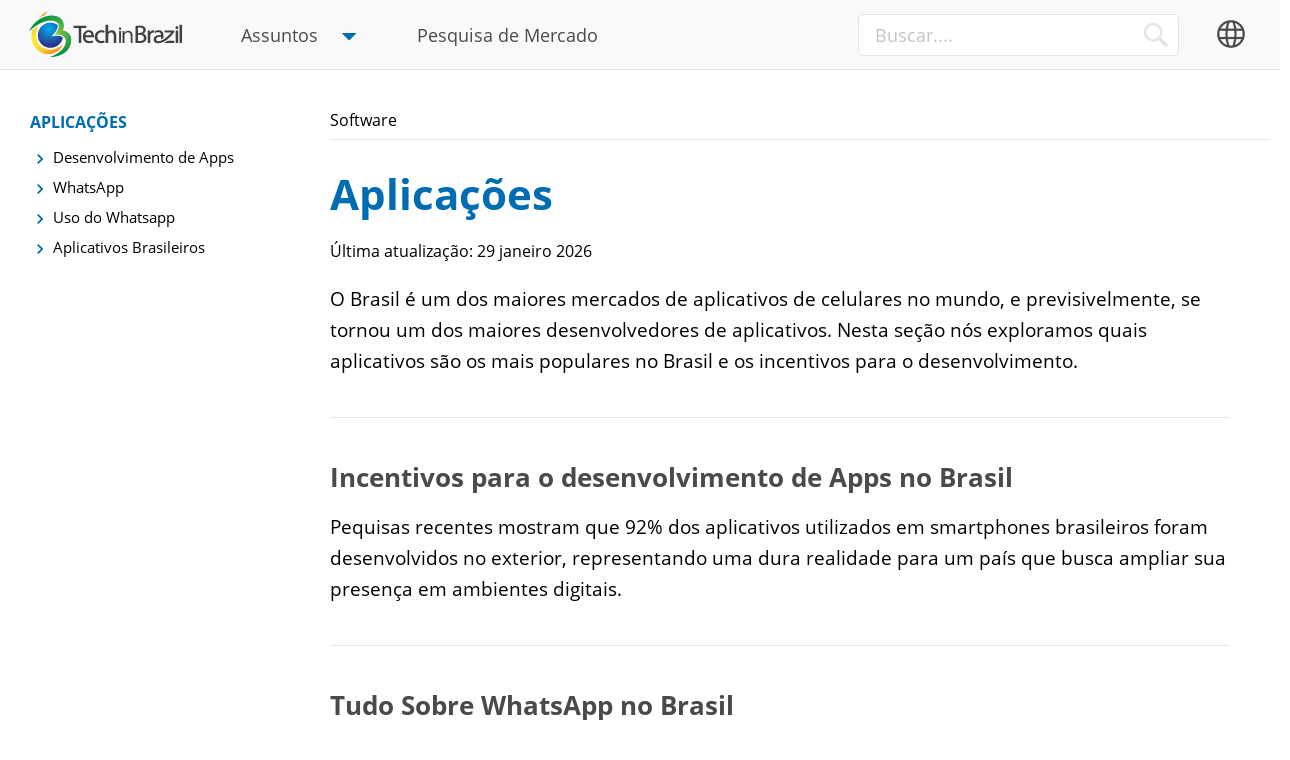

--- FILE ---
content_type: text/html; charset=UTF-8
request_url: https://techinbrazil.com.br/software/aplicacoes
body_size: 4046
content:
<!DOCTYPE html>
<html lang="pt">
<head>
	<meta charset="utf-8">
	<meta name="viewport" content="width=device-width, height=device-height, initial-scale=1.0, user-scalable=0, minimum-scale=1.0, maximum-scale=1.0">
	<meta http-equiv="X-UA-Compatible" content="IE=edge">
	<title>Aplicações - Tech in Brazil</title>

		<meta name="description" content="O Brasil é um dos maiores mercados de aplicativos de celulares no mundo, e previsivelmente, se tornou um dos maiores desenvolvedores de aplicativos. Nesta seção nós exploramos quais aplicativos são os mais populares no Brasil e os incentivos para o desenvolvimento.">
	
	<meta name="referrer" content="unsafe-url">

		<link rel="icon" href="/assets/favicon/favicon.svg">
	<link rel="icon" type="image/png" sizes="512x512" href="/assets/favicon/favicon-512x512.png">
	<link rel="icon" type="image/png" sizes="192x192" href="/assets/favicon/favicon-192x192.png">
	<link rel="icon" type="image/png" sizes="32x32" href="/assets/favicon/favicon-32x32.png">
	<link rel="icon" type="image/png" sizes="16x16" href="/assets/favicon/favicon-16x16.png">

		<link rel="apple-touch-icon" sizes="180x180" href="/assets/favicon/favicon-180x180.png">
	<link rel="mask-icon" href="/assets/favicon/favicon-mask.svg" color="#7e7e7e">

		<meta name="apple-mobile-web-app-title" content="Tech in Brazil">
	<meta name="application-name" content="Tech in Brazil">

		<style>
	@font-face {
		font-family: 'Open Sans';
		font-style: normal;
		font-weight: 400;
		src: local('Open Sans Regular'),
			 local('opensans-regular'),
			 url('/assets/fonts/opensans/latin/regular/opensans-regular.woff2') format('woff2'),
			 url('/assets/fonts/opensans/latin/regular/opensans-regular.woff') format('woff'),
			 url('/assets/fonts/opensans/latin/regular/opensans-regular.ttf') format('ttf'),
			 url('/assets/fonts/opensans/latin/regular/opensans-regular.eot') format('eot');
		unicode-range: U+0000-00FF, U+0131, U+0152-0153, U+02BB-02BC, U+02C6, U+02DA, U+02DC, U+2000-206F, U+2074, U+20AC, U+2122, U+2191, U+2193, U+2212, U+2215, U+FEFF, U+FFFD;
	}

	@font-face {
		font-family: 'Open Sans';
		font-style: normal;
		font-weight: 700;
		src: local('Open Sans Bold'),
			 local('opensans-bold'),
			 url('/assets/fonts/opensans/latin/bold/opensans-bold.woff2') format('woff2'),
			 url('/assets/fonts/opensans/latin/bold/opensans-bold.woff') format('woff'),
			 url('/assets/fonts/opensans/latin/bold/opensans-bold.ttf') format('ttf'),
			 url('/assets/fonts/opensans/latin/bold/opensans-bold.eot') format('eot');
		unicode-range: U+0000-00FF, U+0131, U+0152-0153, U+02BB-02BC, U+02C6, U+02DA, U+02DC, U+2000-206F, U+2074, U+20AC, U+2122, U+2191, U+2193, U+2212, U+2215, U+FEFF, U+FFFD;
	}
</style>
		
<link href="/assets/css/web.css?v=1643952954" rel="stylesheet"></head>
<body itemscope itemtype="http://schema.org/WebPage">
	<div id="tib-content" class="tib-language--pt-br tib-content-type--article">
		<div class="tib-section-navigation-global">
			<div class="tib-layout-container">
				<div class="tib-layout-unit tib-navigation-mobile">
					<div>
						<a href="#" class="nav-mobile-menu-search">&nbsp;</a>
					</div>
					<div class="nav-mobile-menu-search-container">

						<div class="nav-mobile-search-container">
							<form class="nav-form-search" action="/search" autocomplete="off">
								<input type="text" placeholder="Buscar...." name="q" maxlength="40"><a href="#" class="nav-search-button">Buscar</a>
							</form><a href="#" class="nav-search-close">Fechar</a>
						</div>

						<div class="nav-mobile-menu-container">
							<ul>
								<li class="nav-topics nav-expandable">
									<a href="#">Assuntos</a>
									<ul class="nav-pane">
																					<li>
												<a href="https://techinbrazil.com.br/telecom">Telecom</a>
											</li>
																					<li>
												<a href="https://techinbrazil.com.br/internet">Internet</a>
											</li>
																					<li>
												<a href="https://techinbrazil.com.br/e-commerce">E-Commerce</a>
											</li>
																					<li>
												<a href="https://techinbrazil.com.br/midia">Mídia</a>
											</li>
																					<li>
												<a href="https://techinbrazil.com.br/eletronicos">Eletrônicos</a>
											</li>
																					<li>
												<a href="https://techinbrazil.com.br/software">Software</a>
											</li>
																					<li>
												<a href="https://techinbrazil.com.br/ti">TI</a>
											</li>
																					<li>
												<a href="https://techinbrazil.com.br/internet-das-coisas">Internet das Coisas</a>
											</li>
																					<li>
												<a href="https://techinbrazil.com.br/industrias">Indústrias</a>
											</li>
																					<li>
												<a href="https://techinbrazil.com.br/mais">Mais</a>
											</li>
																			</ul>
								</li>

								
																<li class="nav-market-research">
									<a href="https://techinbrazil.com.br/pesquisa-de-mercado" title="Pesquisa de Mercado">Pesquisa de Mercado</a>
								</li>
								
							</ul>
						</div>

					</div>
				</div>

				<div class="tib-layout-unit tib-navigation-logo">
					<a href="/"><img src="/assets/svg/tech-in-brazil-horizontal.svg" class="tib-image-logo-horizontal" alt="Tech in Brazil"></a>
				</div>

				<div class="tib-layout-unit tib-navigation-main">
					<ul>
						<li class="nav-topics nav-expandable">
							<a href="#">Assuntos</a>
							<ul class="nav-pane">

																	<li>
										<a href="https://techinbrazil.com.br/telecom">Telecom</a>

								        								            <ul>
								                									<li>
										<a href="https://techinbrazil.com.br/telecom/homologacoes">Homologações</a>

								        
									</li>
																	<li>
										<a href="https://techinbrazil.com.br/breve-historico-da-anatel">Anatel</a>

								        
									</li>
																	<li>
										<a href="https://techinbrazil.com.br/impostos-sobre-telecomunicacoes-no-brasil">Impostos</a>

								        
									</li>
																	<li>
										<a href="https://techinbrazil.com.br/breve-historico-da-telebras">Telebras</a>

								        
									</li>
																	<li>
										<a href="https://techinbrazil.com.br/telecom/rede-movel">Rede Móvel</a>

								        
									</li>
																	<li>
										<a href="https://techinbrazil.com.br/telecom/satelite">Satélite</a>

								        
									</li>
																	<li>
										<a href="https://techinbrazil.com.br/telecom/telemarketing">Telemarketing</a>

								        
									</li>
																	<li>
										<a href="https://techinbrazil.com.br/telecom/dispositivos">Dispositivos</a>

								        
									</li>
																	<li>
										<a href="https://techinbrazil.com.br/regulamentacao-para-comunicacao-maritima-via-satelite">Regulamentação</a>

								        
									</li>
																            </ul>
								        
									</li>
																	<li>
										<a href="https://techinbrazil.com.br/internet">Internet</a>

								        								            <ul>
								                									<li>
										<a href="https://techinbrazil.com.br/7-dicas-para-estabelecer-um-cdn-pop-no-brasil">CDN PoP</a>

								        
									</li>
																	<li>
										<a href="https://techinbrazil.com.br/maiores-data-centers-no-brasil">Maiores Data Centers</a>

								        
									</li>
																	<li>
										<a href="https://techinbrazil.com.br/registro-de-nome-de-dominio-no-brasil">Registro de Domínio</a>

								        
									</li>
																	<li>
										<a href="https://techinbrazil.com.br/internet/regulamentacao">Regulamentação</a>

								        
									</li>
																	<li>
										<a href="https://techinbrazil.com.br/internet/conexoes">Conexões</a>

								        
									</li>
																	<li>
										<a href="https://techinbrazil.com.br/internet/hospedagem">Hospedagem</a>

								        
									</li>
																            </ul>
								        
									</li>
																	<li>
										<a href="https://techinbrazil.com.br/e-commerce">E-Commerce</a>

								        								            <ul>
								                									<li>
										<a href="https://techinbrazil.com.br/e-commerce/pagamentos-online">Pagamentos Online</a>

								        
									</li>
																	<li>
										<a href="https://techinbrazil.com.br/e-commerce/segmentos">Segmentos</a>

								        
									</li>
																            </ul>
								        
									</li>
																	<li>
										<a href="https://techinbrazil.com.br/midia">Mídia</a>

								        								            <ul>
								                									<li>
										<a href="https://techinbrazil.com.br/midia/publicidade">Publicidade</a>

								        
									</li>
																	<li>
										<a href="https://techinbrazil.com.br/tv">TV</a>

								        
									</li>
																	<li>
										<a href="https://techinbrazil.com.br/midia/ott">OTT</a>

								        
									</li>
																            </ul>
								        
									</li>
																	<li>
										<a href="https://techinbrazil.com.br/eletronicos">Eletrônicos</a>

								        								            <ul>
								                									<li>
										<a href="https://techinbrazil.com.br/eletronicos/producao">Produção</a>

								        
									</li>
																	<li>
										<a href="https://techinbrazil.com.br/gerenciamento-de-lixo-eletronico-no-brasil">Lixo Eletrônico</a>

								        
									</li>
																	<li>
										<a href="https://techinbrazil.com.br/logistica-reversa-de-pilhas-e-baterias-no-brasil">Logística Reversa de Pilhas</a>

								        
									</li>
																            </ul>
								        
									</li>
																	<li>
										<a href="https://techinbrazil.com.br/software">Software</a>

								        								            <ul>
								                									<li>
										<a href="https://techinbrazil.com.br/registro-de-software-no-brasil">Registro</a>

								        
									</li>
																	<li>
										<a href="https://techinbrazil.com.br/pirataria-e-mercado-de-software-no-brasil">Pirataria</a>

								        
									</li>
																	<li>
										<a href="https://techinbrazil.com.br/tributacao-na-exportacao-e-importacao-de-servicos-em-nuvem-no-brasil">Impostos</a>

								        
									</li>
																	<li>
										<a href="https://techinbrazil.com.br/software/aplicacoes">Aplicações</a>

								        
									</li>
																            </ul>
								        
									</li>
																	<li>
										<a href="https://techinbrazil.com.br/ti">TI</a>

								        								            <ul>
								                									<li>
										<a href="https://techinbrazil.com.br/fabricantes-de-computadores-no-brasil">Fabricantes</a>

								        
									</li>
																	<li>
										<a href="https://techinbrazil.com.br/maiores-distribuidores-de-ti-no-brasil">Distribuidores de TI</a>

								        
									</li>
																	<li>
										<a href="https://techinbrazil.com.br/supercomputadores-em-atividade-no-brasil">Supercomputadores</a>

								        
									</li>
																            </ul>
								        
									</li>
																	<li>
										<a href="https://techinbrazil.com.br/internet-das-coisas">Internet das Coisas</a>

								        								            <ul>
								                									<li>
										<a href="https://techinbrazil.com.br/integradores-de-automacao-residencial-no-brasil">Integradores de Automação</a>

								        
									</li>
																	<li>
										<a href="https://techinbrazil.com.br/internet-das-coisas-nas-industrias-do-brasil">Indústrias</a>

								        
									</li>
																	<li>
										<a href="https://techinbrazil.com.br/internet-das-coisas/aplicacao">Aplicação</a>

								        
									</li>
																            </ul>
								        
									</li>
																	<li>
										<a href="https://techinbrazil.com.br/industrias">Indústrias</a>

								        								            <ul>
								                									<li>
										<a href="https://techinbrazil.com.br/industrias/edtech">EdTech</a>

								        
									</li>
																	<li>
										<a href="https://techinbrazil.com.br/industrias/e-saude">E-Saúde</a>

								        
									</li>
																            </ul>
								        
									</li>
																	<li>
										<a href="https://techinbrazil.com.br/mais">Mais</a>

								        								            <ul>
								                									<li>
										<a href="https://techinbrazil.com.br/mais/jogos">Jogos</a>

								        
									</li>
																	<li>
										<a href="https://techinbrazil.com.br/mais/segurança">Segurança</a>

								        
									</li>
																	<li>
										<a href="https://techinbrazil.com.br/tecnopolos-no-brasil">Tecnopolos</a>

								        
									</li>
																	<li>
										<a href="https://techinbrazil.com.br/melhores-universidades-de-tecnologia-no-brasil">Universidades de Tecnologia</a>

								        
									</li>
																            </ul>
								        
									</li>
								
							</ul>
						</li>

						
												<li class="nav-market-research">
							<a href="https://techinbrazil.com.br/pesquisa-de-mercado" title="Pesquisa de Mercado">Pesquisa de Mercado</a>
						</li>
						
					</ul>
				</div>
				<div class="tib-layout-unit tib-navigation-button"></div>
				<div class="tib-layout-unit tib-navigation-right">
					<div class="search">
						<form class="nav-form-search" action="/search" autocomplete="off">
							<input type="text" placeholder="Buscar...." name="q" maxlength="40"><a href="#" class="nav-search-button">Buscar</a>
						</form><a href="#" class="nav-search-close">Fechar</a>
					</div>


					
						<div class="language nav-expandable">
							<a href="#">+</a>
							<div class="nav-pane">
								<ul>

									
																			<li>
											<a href="https://techinbrazil.com/software/applications" hreflang="en-gb">English</a>
										</li>
									
									
																			<li>
											<a href="https://techinbrazil.com.br/software/aplicacoes" hreflang="pt-br">Português</a>
										</li>
																	</ul>
							</div>
						</div>
									</div>
			</div>
		</div>

		
<div class="tib-section-article-content">
	<div class="tib-layout-container">
		<div class="tib-layout-unit tib-navigation-topic">

			
				<h4><a href="https://techinbrazil.com.br/software/aplicacoes">Aplicações</a></h4>
				<ol>
									<li>
						<a href="https://techinbrazil.com.br/incentivos-para-o-desenvolvimento-de-apps-no-brasil">Desenvolvimento de Apps</a>
					</li>
									<li>
						<a href="https://techinbrazil.com.br/tudo-sobre-whatsapp-no-brasil">WhatsApp</a>
					</li>
									<li>
						<a href="https://techinbrazil.com.br/5-usos-de-whatsapp-para-negocios-no-brasil">Uso do Whatsapp</a>
					</li>
									<li>
						<a href="https://techinbrazil.com.br/100-aplicativos-brasileiros-para-instalar-em-seu-dispositivo-movel">Aplicativos Brasileiros</a>
					</li>
								</ol>

			
		</div>
		<div class="tib-layout-unit main">
			<main>

				<div class="tib-section-breadcrumb">
	<div class="tib-layout-container">
		<ol itemscope itemtype="http://schema.org/BreadcrumbList">
							<li itemprop="itemListElement" itemscope itemtype="http://schema.org/ListItem">
					<a itemprop="item" href="https://techinbrazil.com.br/software">
						<span itemprop="name">Software</span>
					</a>
					<meta itemprop="position" content="1">
				</li>
					</ol>
	</div>
</div>

				<article itemprop="mainEntity" itemscope itemtype="http://schema.org/Article">
					<link itemprop="mainEntityOfPage" href="https://techinbrazil.com.br/software/aplicacoes">
					<h1 itemprop="headline name"><a href="https://techinbrazil.com.br/software/aplicacoes">Aplicações</a></h1>
					<div class="article-info">
						<div class="tib-layout-unit date-published" itemprop="dateModified" content="2026-01-29T10:12:08-03:00">
							<p><span class="label">Última atualização:</span> <span class="date">29 janeiro 2026</span></p>
						</div>
					</div>

										<p>O Brasil é um dos maiores mercados de aplicativos de celulares no mundo, e previsivelmente, se tornou um dos maiores desenvolvedores de aplicativos. Nesta seção nós exploramos quais aplicativos são os mais populares no Brasil e os incentivos para o desenvolvimento.</p>
					
											
	<hr>
	<div class="tib-list-article">
		<div class="tib-layout-container">
			<h2><a href="https://techinbrazil.com.br/incentivos-para-o-desenvolvimento-de-apps-no-brasil">Incentivos para o desenvolvimento de Apps no Brasil</a></h2>
			<p>Pequisas recentes mostram que 92% dos aplicativos utilizados em smartphones brasileiros foram desenvolvidos no exterior, representando uma dura realidade para um país que busca ampliar sua presença em ambientes digitais.</p>
		</div>
	</div>

	
	<hr>
	<div class="tib-list-article">
		<div class="tib-layout-container">
			<h2><a href="https://techinbrazil.com.br/tudo-sobre-whatsapp-no-brasil">Tudo Sobre WhatsApp no Brasil</a></h2>
			<p>O Brasil possui atualmente uma das maiores e crescentes bases de usuários de WhatsApp no mundo. Nesse artigo vamos abordar a história das mensagens de texto no Brasil, os atuais usos do WhatsApp e seus principais concorrentes no país.</p>
		</div>
	</div>

	
	<hr>
	<div class="tib-list-article">
		<div class="tib-layout-container">
			<h2><a href="https://techinbrazil.com.br/5-usos-de-whatsapp-para-negocios-no-brasil">5 usos de Whatsapp para negócios no Brasil</a></h2>
			<p>O aplicativo Whatsapp rapidamente se tornou um fenômeno no Brasil, não apenas pela sua crescente base de usuários mas também por ser utilizado de maneira inovadora para fins corporativos no país. Nesse artigo vamos listar como empresas brasileiras fazem uso de Whatsapp para negócios.</p>
		</div>
	</div>

	
	<hr>
	<div class="tib-list-article">
		<div class="tib-layout-container">
			<h2><a href="https://techinbrazil.com.br/100-aplicativos-brasileiros-para-instalar-em-seu-dispositivo-movel">100+ Aplicativos Brasileiros para Instalar em Seu Dispositivo Móvel</a></h2>
			<p>Desenvolvedores de aplicativos brasileiros têm produzido soluções inovadoras para dispositivos móveis. Nesse artigo vamos listar alguns dos mais interessantes aplicativos para dispositivos móveis desenvolvidos no país.</p>
		</div>
	</div>

			<hr>
	
					
				</article>
			</main>
		</div>
	</div>
</div>

	
<div class="tib-section-lform">
	<div class="tib-layout-container">
		<div class="tib-section-lform-content">
			<form action="#" method="post" autocomplete="off">
							<input type="hidden" name="entryId" value="5222">
				<input type="hidden" name="formId" value="3805">

				<h2>Você precisa de auxílio sobre o mercado de tecnologia?</h2>
				<p>Nossa equipe de pesquisadores poderá auxiliá-lo com suas questões relacionadas ao mercado de tecnologia brasileiro. Complete o formulário abaixo e iremos te contatar assim que possível.</p>
				<div>
					<div>
						<label>Nome:</label> <input type="text" name="ifn">
					</div>
					<div>
						<label>Sobrenome:</label> <input type="text" name="iln">
					</div>
				</div>
				<div>
					<div>
						<label>E-mail corporativo:</label> <input type="email" name="ie">
					</div>
					<div>
						<label>Número de telefone:</label> <input type="text" name="itp">
					</div>
				</div>
				<div>
					<label>Nome da empresa:</label> <input type="text" name="icn">
				</div>
				<div>
					<label>Pergunta ou comentário:</label>
					<textarea name="ic"></textarea><a href="#">Enviar</a>
				</div>
							</form>
		</div>
	</div>
</div>

		<footer class="tib-section-footer-simple">
	<div class="tib-layout-container">
		<div class="tib-layout-unit">
			<p>© 2026
				<img src="/assets/svg/4a4a4a/dot.svg" class="image-icon-dot" alt="Dot">
									uma produção da <a href="https://fujikawa.com.br/" target="_blank"><img src="/assets/svg/4a4a4a/fujikawa-logo.svg" class="logo-fujikawa" alt="Fujikawa"></a>
								<img src="/assets/svg/4a4a4a/dot.svg" class="image-icon-dot" alt="Dot">info@techinbrazil.com.br
			</p>
		</div>
	</div>
</footer>
	</div>

	<script src="/assets/scripts/libs/jquery/3.4.1/jquery-3.4.1.min.js"></script>
	<script src="/assets/scripts/web.js"></script>

</body>
</html>

--- FILE ---
content_type: text/css
request_url: https://techinbrazil.com.br/assets/css/web.css?v=1643952954
body_size: 9183
content:
/*! normalize.css v8.0.0 | MIT License | github.com/necolas/normalize.css */
button, hr, input {
  overflow: visible;
}

progress, sub, sup {
  vertical-align: baseline;
}

[type=checkbox], [type=radio], legend {
  box-sizing: border-box;
  padding: 0;
}

html {
  line-height: 1.15;
  -webkit-text-size-adjust: 100%;
}

body {
  margin: 0;
}

h1 {
  font-size: 2em;
  margin: .67em 0;
}

hr {
  box-sizing: content-box;
  height: 0;
}

code, kbd, pre, samp {
  font-family: monospace,monospace;
  font-size: 1em;
}

a {
  background-color: transparent;
}

abbr[title] {
  border-bottom: none;
  text-decoration: underline;
  text-decoration: underline dotted;
}

b, strong {
  font-weight: bolder;
}

small {
  font-size: 80%;
}

sub, sup {
  font-size: 75%;
  line-height: 0;
  position: relative;
}

sub {
  bottom: -.25em;
}

sup {
  top: -.5em;
}

img {
  border-style: none;
}

button, input, optgroup, select, textarea {
  font-family: inherit;
  font-size: 100%;
  line-height: 1.15;
  margin: 0;
}

button, select {
  text-transform: none;
}

[type=button], [type=reset], [type=submit], button {
  -webkit-appearance: button;
}

[type=button]::-moz-focus-inner, [type=reset]::-moz-focus-inner, [type=submit]::-moz-focus-inner, button::-moz-focus-inner {
  border-style: none;
  padding: 0;
}

[type=button]:-moz-focusring, [type=reset]:-moz-focusring, [type=submit]:-moz-focusring, button:-moz-focusring {
  outline: ButtonText dotted 1px;
}

fieldset {
  padding: .35em .75em .625em;
}

legend {
  color: inherit;
  display: table;
  max-width: 100%;
  white-space: normal;
}

textarea {
  overflow: auto;
}

[type=number]::-webkit-inner-spin-button, [type=number]::-webkit-outer-spin-button {
  height: auto;
}

[type=search] {
  -webkit-appearance: textfield;
  outline-offset: -2px;
}

[type=search]::-webkit-search-decoration {
  -webkit-appearance: none;
}

::-webkit-file-upload-button {
  -webkit-appearance: button;
  font: inherit;
}

details {
  display: block;
}

summary {
  display: list-item;
}

[hidden], template {
  display: none;
}

* {
  -webkit-box-sizing: border-box;
  -moz-box-sizing: border-box;
  box-sizing: border-box;
}

body, html {
  overflow-x: hidden;
}

body {
  font-family: 'Open Sans', sans-serif;
  background-color: #ffffff;
}

a, a:hover, a:active, a:focus {
  outline: none !important;
}

input,
select,
textarea,
button {
  -webkit-appearance: none;
}

input:focus,
select:focus,
textarea:focus,
button:focus {
  outline: none !important;
}

input::-moz-focus-inner {
  border: 0;
}

input::placeholder {
  color: #c4c4c4;
}

input[type="radio"],
input[type="checkbox"] {
  cursor: pointer;
  border: 1px solid #c4c4c4;
  background-color: #fff;
}

input[type="checkbox"] {
  width: 24px;
  height: 24px;
  border-radius: 5px;
}

input[type="checkbox"]:checked {
  background-image: url("/assets/svg/006cb2/checkmark.svg");
}

input[type="radio"] {
  width: 20px;
  height: 20px;
  border-radius: 50%;
  background-size: 10px;
  background-repeat: no-repeat;
  background-position: center;
}

input[type="radio"]:checked {
  background-image: url("/assets/svg/006cb2/dot.svg");
}

input[type="number"] {
  -webkit-appearance: textfield;
  -moz-appearance: textfield;
  appearance: textfield;
}

input[type=number]::-webkit-inner-spin-button,
input[type=number]::-webkit-outer-spin-button {
  -webkit-appearance: none;
}

/*
	Style All TIB Sections
*/
.article-content {
  overflow: hidden;
  width: 100%;
}

.breadcrumb {
  overflow: hidden;
  width: 100%;
}

.footer-simple {
  overflow: hidden;
  width: 100%;
}

.frontpage-content {
  overflow: hidden;
  width: 100%;
}

.lead-form {
  overflow: hidden;
  width: 100%;
}

.navigation-global {
  overflow: hidden;
  width: 100%;
}

.page-content {
  overflow: hidden;
  width: 100%;
}

.search-result {
  overflow: hidden;
  width: 100%;
}

/*
	Load Hula Component Spinner
*/
.tib-component-spinner svg {
  animation: 2s linear infinite tib-svg-animation;
}

@keyframes tib-svg-animation {
  0% {
    transform: rotateZ(0deg);
  }
  100% {
    transform: rotateZ(360deg);
  }
}

.tib-component-spinner circle {
  animation: 1.4s ease-in-out infinite both tib-circle-animation;
  display: block;
  fill: transparent;
  stroke: #006cb2;
  stroke-linecap: round;
  stroke-dasharray: 283;
  stroke-dashoffset: 280;
  stroke-width: 10px;
  transform-origin: 50% 50%;
}

@keyframes tib-circle-animation {
  0%, 25% {
    stroke-dashoffset: 280;
    transform: rotate(0);
  }
  50%, 75% {
    stroke-dashoffset: 75;
    transform: rotate(45deg);
  }
  100% {
    stroke-dashoffset: 280;
    transform: rotate(360deg);
  }
}

.tib-inline-company-editorial {
  margin: 40px 0px;
  border-top: 1px solid #e8e8e8;
  padding: 20px 0px;
}

.tib-inline-company-editorial .tib-data-unit-content h3 {
  font-size: 24px !important;
}

.tib-inline-company-editorial .tib-data-unit-content .content p {
  font-size: 18px !important;
  line-height: 1.35 !important;
}

.tib-inline-company-editorial .tib-data-unit-content .content a {
  padding: 20px;
  margin-top: 0px;
  display: inline-block;
  font-size: 16px;
}

.tib-inline-company-editorial .tib-data-unit-content .content {
  display: flex;
  flex-wrap: nowrap;
  align-items: flex-start;
}

.tib-inline-company-editorial .tib-data-unit-content .content > div {
  width: 50%;
}

.tib-inline-company-editorial .tib-data-unit-content .content .addresses .address {
  padding: 15px 0px 20px 20px;
}

.tib-inline-company-editorial .tib-data-unit-content .content .addresses .address p {
  font-size: 16px !important;
  line-height: 1 !important;
  margin: 5px 0px 0px 10px;
}

.tib-inline-company-editorial .tib-data-unit-content .content .addresses .address img {
  width: 20px;
  height: 20px;
  position: relative;
  top: 4px;
}

.tib-inline-company-editorial .tib-data-unit-content .content .addresses .address a {
  padding: 0px;
  display: inline;
}

.tib-inline-company-editorial .tib-data-unit-content .content .addresses .address {
  display: flex;
  flex-wrap: nowrap;
  align-items: flex-start;
}

.tib-inline-company-editorial .tib-data-unit-content .content .addresses .address:not(:last-of-type) {
  border-bottom: 1px solid #e8e8e8;
}

article .tib-inline-company-editorial:first-of-type {
  margin-top: 50px;
}

article .tib-inline-company-editorial:last-of-type {
  margin-bottom: 50px;
}

/* Mobiles */
@media (min-width: 0px) and (max-width: 767px) {
  .tib-inline-company-editorial {
    margin: 40px 0px;
  }
  .tib-inline-company-editorial .tib-data-unit-content .content {
    display: unset;
  }
  .tib-inline-company-editorial .tib-data-unit-content .content > div {
    width: 100%;
  }
  .tib-inline-company-editorial .tib-data-unit-content .content .addresses .address:not(:last-of-type) {
    border-bottom: 0px;
  }
}

.tib-inline-figure {
  margin: 40px 0px 45px 0px;
  /* Chartjs - Raw */
}

.tib-inline-figure .tib-figure-type--chartjs_raw {
  background-color: #f9f9f9;
  padding: 45px 50px 40px 40px;
  margin: 0px;
}

.tib-inline-figure .tib-figure-type--chartjs_raw h6 {
  text-align: right;
  color: #4a4a4a;
  font-weight: bold;
  margin: 0px 0px 30px 0px;
  font-size: 22px;
}

.tib-inline-figure .tib-figure-type--chartjs_raw figcaption {
  margin-top: 25px;
  color: #adadad;
  font-size: 12px;
  font-style: italic;
}

/* Mobiles */
@media (min-width: 0px) and (max-width: 767px) {
  .tib-inline-figure {
    /* Chartjs - Raw */
  }
  .tib-inline-figure .tib-figure-type--chartjs_raw {
    padding: 20px 15px 20px 15px;
  }
  .tib-inline-figure .tib-figure-type--chartjs_raw h6 {
    text-align: center;
    margin: 0px 0px 15px 0px;
    font-size: 14px;
  }
  .tib-inline-figure .tib-figure-type--chartjs_raw figcaption {
    font-size: 10px;
  }
}

.tib-inline-tv-channel-editorial {
  margin: 40px 0px;
  display: flex;
  flex-wrap: nowrap;
  align-items: flex-start;
  border-bottom: 1px solid #e8e8e8;
  padding-bottom: 40px;
}

.tib-inline-tv-channel-editorial .tib-data-unit-image-placeholder {
  width: 150px;
  flex: none;
}

.tib-inline-tv-channel-editorial .tib-data-unit-image-placeholder .no-photo {
  text-align: center;
}

.tib-inline-tv-channel-editorial .tib-data-unit-image-placeholder .no-photo img {
  width: 55px;
}

.tib-inline-tv-channel-editorial .tib-data-unit-logo {
  width: 150px;
  flex: none;
}

.tib-inline-tv-channel-editorial .tib-data-unit-logo .tib-data-unit-image,
.tib-inline-tv-channel-editorial .tib-data-unit-logo .tib-data-unit-illustration {
  text-align: center;
  margin-top: 10px;
}

.tib-inline-tv-channel-editorial .tib-data-unit-logo .tib-data-unit-image img,
.tib-inline-tv-channel-editorial .tib-data-unit-logo .tib-data-unit-illustration img {
  max-width: 100px;
  max-height: 80px;
}

.tib-inline-tv-channel-editorial .tib-data-unit-content {
  padding: 0px 30px;
}

.tib-inline-tv-channel-editorial .tib-data-unit-content h3 {
  margin: 0px 0px 0px 0px !important;
  font-size: 24px !important;
}

.tib-inline-tv-channel-editorial .tib-data-unit-content p {
  font-size: 18px !important;
  line-height: 1.35 !important;
  margin: 20px 0px 0px 0px !important;
}

.tib-inline-tv-channel-editorial .tib-data-unit-content ul.info {
  list-style-type: none;
  font-size: 16px;
  margin: 7px 0px 0px 0px;
  padding: 0px;
}

.tib-inline-tv-channel-editorial .tib-data-unit-content ul.info li {
  display: inline-block;
  background: unset;
  margin: 0px;
  padding: 0px;
  font-size: 16px;
  line-height: 1;
}

.tib-inline-tv-channel-editorial .tib-data-unit-content ul.info li:not(:first-child)::before {
  content: url("/assets/svg/e8e8e8/dot.svg");
  padding: 0px 10px;
  color: #e8e8e8;
  width: 6px;
  height: 6px;
  display: inline-block;
  position: relative;
  bottom: 2px;
}

/* Mobiles */
@media (min-width: 0px) and (max-width: 767px) {
  .tib-inline-tv-channel-editorial {
    margin: 40px 0px;
  }
}

.tib-list-article .tib-layout-container {
  display: block;
}

.tib-list-article .tib-layout-container ol {
  border-bottom: 1px solid #e8e8e8;
  display: inline-block;
  font-size: 14px;
  list-style-type: none;
  margin: 0px;
  padding: 0px 0px 10px 0px;
  width: 100%;
}

.tib-list-article .tib-layout-container ol li {
  display: inline-block;
  color: #000;
}

.tib-list-article .tib-layout-container ol li:not(:first-child)::before {
  content: "\00BB";
  padding: 0px 10px;
  color: #006cb2;
}

.tib-list-article .tib-layout-container ol li a {
  text-decoration: none;
  color: #000;
}

.tib-list-article .tib-layout-container ol li a:hover {
  color: #006cb2;
}

.tib-list-article .tib-layout-container h2,
.tib-list-article .tib-layout-container h2 a,
.tib-list-article .tib-layout-container h2 a:hover {
  color: #006cb2;
  text-decoration: none;
  font-size: 26px;
  margin: 25px 0px 0px 0px;
}

.tib-list-article .tib-layout-container p {
  font-size: 19px;
  line-height: 1.65;
  margin: 15px 0px 0px 0px;
}

.tib-list-article.tib-list-article-extended .tib-layout-container {
  margin: 65px auto;
}

/* Special Right Pane Handle for Super Wide Screens */
/* Handle all non-Desktop devices */
/* Laptops, Desktops (1025px to 1280px) */
/* Tablets (portrait) */
/* Tablets (landscape) */
/* Mobiles */
/* Mobiles (Landscape) */
/* Mobiles (Portrait) */
.tib-section-article-content > .tib-layout-container {
  margin: 25px auto 0px auto;
  padding: 0px 30px 0px 30px;
  display: flex;
  justify-content: space-between;
  width: 100%;
  flex-wrap: nowrap;
  max-width: 1330px;
  /* Topic Navigation Pane */
  /* Ad Pane */
}

.tib-section-article-content > .tib-layout-container .main {
  width: 100%;
}

.tib-section-article-content > .tib-layout-container article {
  max-width: 1150px;
  margin: 0px auto 0px auto;
}

.tib-section-article-content > .tib-layout-container article h1,
.tib-section-article-content > .tib-layout-container article h1 a,
.tib-section-article-content > .tib-layout-container article h1 a:hover {
  color: #006cb2;
  text-decoration: none;
}

.tib-section-article-content > .tib-layout-container article h2,
.tib-section-article-content > .tib-layout-container article h2 a,
.tib-section-article-content > .tib-layout-container article h3,
.tib-section-article-content > .tib-layout-container article h3 a,
.tib-section-article-content > .tib-layout-container article h4,
.tib-section-article-content > .tib-layout-container article h4 a {
  margin-bottom: 10px;
  color: #4a4a4a;
  text-decoration: none;
}

.tib-section-article-content > .tib-layout-container article h2 a:hover,
.tib-section-article-content > .tib-layout-container article h3 a:hover,
.tib-section-article-content > .tib-layout-container article h4 a:hover {
  color: #006cb2;
  text-decoration: none;
}

.tib-section-article-content > .tib-layout-container article h1 {
  margin: 30px 20px 10px 20px;
  font-size: 42px;
}

.tib-section-article-content > .tib-layout-container article h2 {
  margin: 45px 20px 0px 20px;
  font-size: 24px;
}

.tib-section-article-content > .tib-layout-container article h3 {
  margin: 28px 20px 0px 20px;
  font-size: 21px;
}

.tib-section-article-content > .tib-layout-container article h4 {
  margin: 28px 20px 0px 20px;
  font-size: 18px;
}

.tib-section-article-content > .tib-layout-container article p {
  font-size: 19px;
  line-height: 1.65;
  margin: 20px 20px 0px 20px;
}

.tib-section-article-content > .tib-layout-container article a {
  color: #006cb2;
  font-weight: bold;
  text-decoration: none;
}

.tib-section-article-content > .tib-layout-container article a:hover {
  color: #006cb2;
  text-decoration: underline;
}

.tib-section-article-content > .tib-layout-container article ul {
  list-style-type: none;
  margin: 20px;
  padding-left: 15px;
}

.tib-section-article-content > .tib-layout-container article ul li {
  font-size: 19px;
  line-height: 1.3;
  margin: 0px 0px 0px 0px;
  padding: 3px 0px 10px 25px;
  background-position: left 10px;
  background-size: 9px 9px;
  background-repeat: no-repeat;
  background-image: url("/assets/svg/006cb2/dot.svg");
}

.tib-section-article-content > .tib-layout-container article ol {
  margin: 20px;
}

.tib-section-article-content > .tib-layout-container article ol li {
  font-size: 19px;
  line-height: 1.3;
  margin: 0px 0px 0px 0px;
  padding: 0px 0px 10px 10px;
}

.tib-section-article-content > .tib-layout-container article table {
  border-collapse: collapse;
  margin: 30px 20px;
  width: 100%;
}

.tib-section-article-content > .tib-layout-container article table thead th {
  color: #006cb2;
  border-bottom: 1px solid #c4c4c4;
  padding: 0px 0px 14px 0px;
  text-align: left;
}

.tib-section-article-content > .tib-layout-container article table td {
  padding: 14px 0px;
  border-bottom: 1px solid #c4c4c4;
}

.tib-section-article-content > .tib-layout-container article pre {
  background: white none repeat scroll 0 0;
  display: block;
  border-radius: 5px;
  font-family: monospace;
  font-size: 16px;
  padding: 20px 25px;
  unicode-bidi: embed;
  white-space: pre;
  border: 1px solid #c4c4c4;
  margin: 30px 0;
}

.tib-section-article-content > .tib-layout-container article blockquote {
  border-left: 2px solid #006cb2;
  color: #383838;
  font-family: Georgia, serif;
  font-size: 19px;
  font-style: italic;
  line-height: 1.5;
  margin: 35px 3px;
  padding: 20px 30px;
  position: relative;
  width: calc(100% - 80px);
}

.tib-section-article-content > .tib-layout-container article hr {
  height: 0px;
  border: none;
  border-top: 1px solid #e8e8e8;
  margin: 40px 20px 20px 20px;
}

.tib-section-article-content > .tib-layout-container article .article-info p {
  font-size: 16px;
}

.tib-section-article-content > .tib-layout-container article figure.tib-figure-type--table_html table {
  margin: 20px 0px;
}

.tib-section-article-content > .tib-layout-container article > figure > img {
  width: 100%;
  max-width: 750px;
  margin: 30px auto;
  display: block;
}

.tib-section-article-content > .tib-layout-container .tib-navigation-topic {
  flex: none;
  width: 280px;
  padding-right: 20px;
}

.tib-section-article-content > .tib-layout-container .tib-navigation-topic h4,
.tib-section-article-content > .tib-layout-container .tib-navigation-topic h4 a {
  color: #006cb2;
  text-transform: uppercase;
  font-size: 16px;
  margin: 18px 0 15px;
  text-decoration: none;
}

.tib-section-article-content > .tib-layout-container .tib-navigation-topic ol {
  list-style-type: none;
  margin: 0 0 40px 0;
  padding: 0;
}

.tib-section-article-content > .tib-layout-container .tib-navigation-topic ol li {
  height: 30px;
  padding-left: 23px;
  padding-top: 0;
  background-repeat: no-repeat;
  background-position: left 3px;
  background-image: url("/assets/svg/006cb2/bulletpoint.svg");
  background-size: 20px 20px;
}

.tib-section-article-content > .tib-layout-container .tib-navigation-topic ol li:hover a {
  color: #006cb2;
}

.tib-section-article-content > .tib-layout-container .tib-navigation-topic ol li a {
  float: left;
  display: block;
  height: auto;
  line-height: 1.3em;
  color: #000;
  text-decoration: none;
  padding: 2px 0;
  font-size: 15px;
  text-overflow: ellipsis;
  width: 210px;
  white-space: nowrap;
  overflow: hidden;
}

.tib-section-article-content > .tib-layout-container .tib-navigation-topic .tib-navigation-topic-current ol {
  border-bottom: 1px solid #c4c4c4;
  margin: 0 0 20px 0;
  padding: 0 0 20px 0;
}

.tib-section-article-content > .tib-layout-container .tib-right-pane {
  flex: none;
  width: 340px;
  padding: 0px 10px 0px 30px;
  margin: 45px 10px 10px 30px;
}

.tib-section-article-content > .tib-layout-container .tib-right-pane .fixed.fixed-top {
  position: fixed;
  top: 10px;
}

/*

.tib-section-article-content .tib-layout-container .tib-navigation-topic li.lock-pay:hover a{
	color: #33b771;
}

.tib-section-article-content .tib-layout-container .tib-navigation-topic li.lock-register:hover{
	background-repeat: no-repeat;
	background-position: left 2px;
	background-size: 18px 18px;
	@extend .tib-image-icon-lock-blue;
}

.tib-section-article-content .tib-layout-container .tib-navigation-topic li.lock-pay:hover{
	background-repeat: no-repeat;
	background-position: left 2px;
	background-size: 20px 20px;
	@extend .tib-image-icon-pay-green;
}

*/
/* Special Right Pane Handle for Super Wide Screens */
@media (max-width: 1600px) {
  .tib-section-article-content .tib-layout-container .tib-right-pane {
    display: none;
  }
}

/* Handle all non-Desktop devices */
@media (max-width: 1025px) {
  .tib-section-article-content .tib-layout-container {
    flex-wrap: wrap-reverse;
  }
  .tib-section-article-content .tib-layout-container .tib-navigation-topic {
    width: 100%;
    flex: none;
    margin: 70px 0px;
  }
  .tib-section-article-content .tib-layout-container .tib-navigation-topic ol {
    margin: 0 0 25px 0;
    display: flex;
    flex-wrap: wrap;
  }
}

/* Laptops, Desktops (1025px to 1280px) */
/* Tablets (portrait) */
/* Tablets (landscape) */
/* Mobiles */
/* Mobiles (Landscape) */
/* Mobiles (Portrait) */
@media (min-width: 320px) and (max-width: 480px) {
  .tib-section-article-content .tib-layout-container {
    padding: 0px;
  }
  .tib-section-article-content .tib-layout-container article h1 {
    font-size: 30px;
  }
  .tib-section-article-content .tib-layout-container article p {
    font-size: 17px;
  }
  .tib-section-article-content .tib-layout-container article ul li {
    font-size: 17px;
    padding-bottom: 6px;
  }
  .tib-section-article-content .tib-layout-container article .article-info p {
    font-size: 14px;
  }
  .tib-section-article-content .tib-layout-container .tib-navigation-topic {
    padding: 0px 20px 0px 20px;
  }
}

.tib-section-breadcrumb .tib-layout-container {
  max-width: 1150px;
  margin: 0px auto 0px auto;
  padding: 0px 30px 0px 30px;
}

.tib-section-breadcrumb ol {
  border-bottom: 1px solid #e8e8e8;
  display: inline-block;
  font-size: 16px;
  list-style-type: none;
  margin-bottom: 0;
  margin-left: 20px;
  margin-right: 20px;
  padding-bottom: 15px;
  padding-left: 0;
  padding-right: 0;
  width: 100%;
}

.tib-section-breadcrumb ol li {
  display: inline-block;
}

.tib-section-breadcrumb ol li:not(:first-child)::before {
  content: "\00BB";
  padding: 0px 10px;
  color: #006cb2;
}

.tib-section-breadcrumb ol li a {
  text-decoration: none;
  color: #000;
}

.tib-section-breadcrumb ol li a:hover {
  color: #006cb2;
}

.tib-section-article-content .tib-section-breadcrumb > .tib-layout-container {
  padding: 0px;
}

.tib-section-article-content .tib-section-breadcrumb ol {
  padding-bottom: 10px;
}

/* Laptops, Desktops (1025px to 1280px) */
/* Tablets (portrait) */
/* Tablets (landscape) */
/* Mobiles (Landscape) */
/* Mobiles (Portrait) */
@media (min-width: 320px) and (max-width: 480px) {
  .tib-section-breadcrumb {
    display: none;
  }
}

.tib-section-footer-simple > .tib-layout-container {
  width: 100%;
}

.tib-section-footer-simple {
  bottom: 0;
  left: 0;
  right: 0;
  margin-top: 0px;
  padding-bottom: 40px;
  padding-top: 5px;
}

.tib-section-footer-simple p {
  text-align: center;
  font-size: 14px;
  margin: 5px 0 0;
  padding: 0;
  color: #4a4a4a;
}

.tib-section-footer-simple .logo-fujikawa {
  width: 99px;
  height: 38px;
  background-repeat: no-repeat;
  background-size: cover;
  position: relative;
  top: 14px;
  margin: 0px 5px;
}

.tib-section-footer-simple .image-icon-dot {
  width: 4px;
  height: 4px;
  background-repeat: no-repeat;
  background-size: cover;
  position: relative;
  top: -2px;
  margin: 0px 10px;
}

/* Laptops, Desktops (1025px to 1280px) */
/* Tablets (portrait) */
@media (min-width: 768px) and (max-width: 1024px) {
  .tib-section-footer-simple p {
    font-size: 12px;
  }
  .tib-section-footer-simple .logo-fujikawa {
    top: 17px;
  }
}

/* Mobiles (Landscape) */
/* Mobiles (Portrait) */
@media (min-width: 320px) and (max-width: 480px) {
  .tib-section-footer-simple {
    display: none;
  }
}

.tib-section-frontpage-content .tib-layout-container {
  padding: 0px;
  width: 100%;
}

.tib-section-frontpage-content .tib-layout-container .content-hero {
  width: 100%;
  height: 380px;
  background: #006cb2;
  background: radial-gradient(circle, #007ED0 0%, #006cb2 100%);
}

.tib-section-frontpage-content .tib-layout-container .content-hero .tib-layout-container {
  height: 380px;
  width: 820px;
  margin: auto;
  padding-top: 105px;
}

.tib-section-frontpage-content .tib-layout-container .content-hero .tib-layout-container p {
  margin: 15px 0px;
  padding: 0px;
  color: #fff;
  font-weight: bold;
  font-size: 20px;
}

.tib-section-frontpage-content .tib-layout-container .content-hero .tib-layout-container .search {
  background-color: white;
  border: 1px solid #e5e5e5;
  border-radius: 5px;
  position: absolute;
  width: 820px;
  z-index: 1;
}

.tib-section-frontpage-content .tib-layout-container .content-hero .tib-layout-container .search .result {
  display: none;
  transition: all 0.3s ease-out 0s;
}

.tib-section-frontpage-content .tib-layout-container .content-hero .tib-layout-container .search .result p.empty {
  text-align: center;
  color: #4A4A4B;
  font-weight: normal;
  border-top: 1px solid #e5e5e5;
  margin: 3px 10px 30px 10px;
  padding-top: 25px;
  font-size: 18px;
}

.tib-section-frontpage-content .tib-layout-container .content-hero .tib-layout-container .search .result ul {
  margin: 0px 10px 5px 10px;
  padding: 0px;
}

.tib-section-frontpage-content .tib-layout-container .content-hero .tib-layout-container .search .result ul li {
  display: block;
  border-top: 1px solid #e5e5e5;
  list-style-type: none;
}

.tib-section-frontpage-content .tib-layout-container .content-hero .tib-layout-container .search .result ul li a {
  color: #4A4A4B;
  text-decoration: none;
  font-size: 18px;
  font-weight: normal;
  white-space: nowrap;
  overflow: hidden;
  display: block;
  height: 40px;
  padding: 10px 12px;
  width: 100%;
}

.tib-section-frontpage-content .tib-layout-container .content-hero .tib-layout-container .search .result ul li a:hover {
  color: #006cb2;
}

.tib-section-frontpage-content .tib-layout-container .content-hero .tib-layout-container .search .result ul li.show-all-results {
  text-align: center;
  padding: 5px 0px 0px 0px;
}

.tib-section-frontpage-content .tib-layout-container .content-hero .tib-layout-container .search .result ul li.show-all-results a {
  font-size: 16px;
  color: #006cb2;
  font-weight: bold;
}

.tib-section-frontpage-content .tib-layout-container .content-hero .tib-layout-container .search .result .tib-component-spinner {
  width: 50px;
  height: 50px;
  margin: 25px auto 35px auto;
}

.tib-section-frontpage-content .tib-layout-container .content-hero .tib-layout-container .search form {
  display: flex;
  flex-wrap: nowrap;
  justify-content: flex-end;
  align-items: center;
  background-color: white;
}

.tib-section-frontpage-content .tib-layout-container .content-hero .tib-layout-container .search input {
  color: #4a4a4a;
  font-size: 34px;
  line-height: 1.5;
  border: 1px solid transparent;
  border-radius: 5px;
  padding-left: 22px;
  margin: 3px 0px;
  width: calc(100% - 45px);
}

.tib-section-frontpage-content .tib-layout-container .content-hero .tib-layout-container .search .nav-search-button {
  height: 45px;
  width: 45px;
  text-indent: -9999px;
  display: inline-block;
  background-image: url("/assets/svg/e5e5e5/search.svg");
  background-repeat: no-repeat;
  background-size: 30px 30px;
  background-position: center;
  margin-right: 10px;
}

.tib-section-frontpage-content .tib-layout-container .content-hero .tib-layout-container .search-footer {
  text-align: right;
  padding-top: 10px;
  padding-right: 15px;
  position: relative;
  top: 60px;
}

.tib-section-frontpage-content .tib-layout-container .content-hero .tib-layout-container .search-footer a {
  color: #fff;
  text-decoration: none;
  font-size: 14px;
}

.tib-section-frontpage-content .tib-layout-container .content-hero .tib-layout-container .search-footer a:hover {
  text-decoration: underline;
}

.tib-section-frontpage-content .tib-layout-container .content-index {
  max-width: 1150px;
  margin: 70px auto 70px auto;
  padding: 0px;
  width: 100%;
}

.tib-section-frontpage-content .tib-layout-container .content-index ul.index {
  display: grid;
  grid-template-columns: repeat(4, calc(25% - 20px));
  grid-gap: 20px;
  justify-content: center;
  padding-left: 20px;
  padding-right: 20px;
}

.tib-section-frontpage-content .tib-layout-container .content-index ul.index > li {
  color: #006cb2;
  font-size: 18px;
  list-style-type: none;
  padding: 5px 0px 20px 0px;
  font-weight: bold;
}

.tib-section-frontpage-content .tib-layout-container .content-index ul.index > li > a {
  color: #006cb2;
  text-decoration: none;
  font-size: 20px;
}

.tib-section-frontpage-content .tib-layout-container .content-index ul.index > li > ul {
  margin-top: 20px;
  margin-left: 0px;
  padding-left: 0px;
}

.tib-section-frontpage-content .tib-layout-container .content-index ul.index > li > ul > li {
  display: block;
  height: 24px;
  padding-left: 23px;
  padding-top: 0;
  background-repeat: no-repeat;
  background-position: -3px -1px;
  background-image: url("/assets/svg/006cb2/bulletpoint.svg");
  background-size: 20px 20px;
}

.tib-section-frontpage-content .tib-layout-container .content-index ul.index > li > ul > li > a {
  color: #4A4A4B;
  text-decoration: none;
  font-size: 15px;
  font-weight: normal;
  white-space: nowrap;
  overflow: hidden;
  display: inline-block;
  height: 20px;
}

.tib-section-frontpage-content .tib-layout-container .content-index ul.index > li > ul > li > a:hover {
  color: #006cb2;
}

/* Special Right Pane Handle for Super Wide Screens */
/* Laptops, Desktops (1025px to 1280px) */
/* Tablets (portrait) */
/* Tablets (landscape) */
/* Mobiles */
@media (min-width: 320px) and (max-width: 767px) {
  .tib-section-frontpage-content .tib-layout-container .content-hero {
    display: none;
  }
  .tib-section-frontpage-content .tib-layout-container .content-index ul.index {
    grid-template-columns: repeat(1, 100%);
  }
}

.tib-section-lform .tib-layout-container {
  margin: 25px auto 0px auto;
  padding: 0px 30px 0px 30px;
  display: flex;
  justify-content: space-between;
  width: 100%;
  flex-wrap: nowrap;
  max-width: 1600px;
}

.tib-section-lform .tib-layout-container .tib-section-lform-content {
  max-width: 1150px;
  margin: 75px auto 100px auto;
  padding: 85px 75px 85px 75px;
  width: 100%;
  background: #f9f9f9;
}

.tib-section-lform .tib-layout-container .tib-section-lform-content h2 {
  margin: 0px 0px 5px 0px;
  padding: 0px;
  color: #4a4a4a;
  font-size: 34px;
}

.tib-section-lform .tib-layout-container .tib-section-lform-content p {
  margin: 16px 0px;
  font-size: 18px;
  line-height: 1.35;
}

.tib-section-lform .tib-layout-container .tib-section-lform-content form {
  display: flex;
  flex-wrap: wrap;
  width: 100%;
}

.tib-section-lform .tib-layout-container .tib-section-lform-content form > div {
  width: 100%;
}

.tib-section-lform .tib-layout-container .tib-section-lform-content form > div:nth-of-type(1),
.tib-section-lform .tib-layout-container .tib-section-lform-content form > div:nth-of-type(2) {
  display: flex;
  justify-content: space-between;
  width: 100%;
}

.tib-section-lform .tib-layout-container .tib-section-lform-content form > div:nth-of-type(1) > div,
.tib-section-lform .tib-layout-container .tib-section-lform-content form > div:nth-of-type(2) > div {
  width: 48%;
}

.tib-section-lform .tib-layout-container .tib-section-lform-content form label {
  display: block;
  color: #4a4a4a;
  font-weight: bold;
  margin-top: 20px;
  width: 100%;
}

.tib-section-lform .tib-layout-container .tib-section-lform-content form input {
  display: block;
  width: 100%;
  font-size: 28px;
  padding: 10px 14px;
  border: 2px solid #e5e5e5;
  box-sizing: border-box;
  outline: none;
  color: #606060;
  line-height: 1.3;
  border-radius: 5px;
  margin: 12px 0px 0px 0px;
}

.tib-section-lform .tib-layout-container .tib-section-lform-content form input[type="text"],
.tib-section-lform .tib-layout-container .tib-section-lform-content form input[type="email"],
.tib-section-lform .tib-layout-container .tib-section-lform-content form textarea {
  display: block;
  width: 100%;
  padding: 10px 14px;
  border: 2px solid #e5e5e5;
  box-sizing: border-box;
  outline: none;
  color: #606060;
  line-height: 1.3;
  border-radius: 5px;
  margin: 12px 0px 0px 0px;
}

.tib-section-lform .tib-layout-container .tib-section-lform-content form input[type="text"],
.tib-section-lform .tib-layout-container .tib-section-lform-content form input[type="email"] {
  font-size: 28px;
}

.tib-section-lform .tib-layout-container .tib-section-lform-content form textarea {
  min-height: 300px;
  margin-bottom: 5px;
}

.tib-section-lform .tib-layout-container .tib-section-lform-content form .error {
  color: #d7272b;
  font-size: 13px;
}

.tib-section-lform .tib-layout-container .tib-section-lform-content form a {
  margin: 55px auto 0px auto;
  display: block;
  max-width: 320px;
  font-size: 22px;
  padding: 20px 35px;
  align-items: center;
  border: 1px solid transparent;
  border-radius: 3px;
  justify-content: center;
  text-align: center;
  text-decoration: none;
  background: #4aa951 none repeat scroll 0 0;
  color: #fff;
}

.tib-section-lform .tib-layout-container .tib-section-lform-content form a:hover {
  background: #3e8e38 none repeat scroll 0 0;
}

.tib-section-lform .tib-layout-container .tib-section-lform-content form .tib-component-spinner {
  height: 45px;
  width: 45px;
  display: block;
  margin: 55px auto 0px auto;
}

/* Mobiles */
@media (min-width: 0px) and (max-width: 767px) {
  .tib-section-lform .tib-layout-container {
    padding: 0px;
  }
  .tib-section-lform .tib-layout-container .tib-section-lform-content {
    margin: 0px auto 150px auto;
    padding: 85px 35px 85px 35px;
  }
  .tib-section-lform .tib-layout-container .tib-section-lform-content form > div:nth-of-type(1),
  .tib-section-lform .tib-layout-container .tib-section-lform-content form > div:nth-of-type(2) {
    display: block;
  }
  .tib-section-lform .tib-layout-container .tib-section-lform-content form > div:nth-of-type(1) > div,
  .tib-section-lform .tib-layout-container .tib-section-lform-content form > div:nth-of-type(2) > div {
    width: 100%;
  }
  .tib-section-lform .tib-layout-container .tib-section-lform-content h2 {
    font-size: 28px;
    line-height: 1.35;
  }
  .tib-section-lform .tib-layout-container .tib-section-lform-content p {
    font-size: 16px;
    line-height: 1.65;
  }
}

.tib-section-navigation-global {
  top: 0px;
  left: 0px;
  right: 0px;
  background-color: #f9f9f9;
  height: 70px;
  z-index: 10;
  border-bottom: 1px solid #e5e5e5;
}

.tib-section-navigation-global > .tib-layout-container {
  display: flex;
  flex-wrap: nowrap;
  width: 100%;
}

.tib-section-navigation-global > .tib-layout-container > .tib-layout-unit {
  height: 70px;
}

/*
	Handle Navigation Logo
*/
.tib-section-navigation-global .tib-navigation-logo {
  width: 171px;
}

.tib-section-navigation-global .tib-navigation-logo img {
  width: 171px;
  height: 60px;
  position: relative;
  top: 4px;
  left: 20px;
}

/*
	Handle Main Navigation
*/
.tib-section-navigation-global .tib-navigation-main {
  flex: 1 0 auto;
}

.tib-section-navigation-global .tib-navigation-main > ul {
  display: flex;
  flex-wrap: nowrap;
  list-style-type: none;
  top: 0px;
  margin: 0px;
  height: 70px;
}

.tib-section-navigation-global .tib-navigation-main > ul > li {
  height: 70px;
  display: block;
}

.tib-section-navigation-global .tib-navigation-main > ul > li > a {
  margin-left: 0px;
  margin-right: 0px;
  padding-top: 25px;
  padding-left: 30px;
  padding-right: 20px;
  height: 100%;
  display: block;
  color: #4A4A4B;
  text-decoration: none;
  font-size: 18px;
}

.tib-section-navigation-global .tib-navigation-main > ul > li:not(.nav-expandable) > a {
  padding-right: 30px;
}

.tib-section-navigation-global .tib-navigation-main > ul > li.nav-expandable > a {
  display: flex;
  flex-wrap: nowrap;
}

.tib-section-navigation-global .tib-navigation-main > ul > li.nav-expandable > a::after {
  content: url("/assets/svg/006cb2/triangle.svg");
  height: 36px;
  width: 36px;
  position: relative;
  bottom: 7px;
  margin-left: 13px;
  transition: all 0.25s linear;
  transform: rotate(0deg);
  display: inline-block;
}

.tib-section-navigation-global .tib-navigation-main > ul > li.nav-expandable.nav-selected > a::after {
  content: url("/assets/svg/ffffff/triangle.svg");
  transform: rotate(180deg);
}

.tib-section-navigation-global .tib-navigation-main > ul > li:hover > a {
  background-color: #EEEEEE;
}

.tib-section-navigation-global .tib-navigation-main > ul > li.nav-selected > a {
  background-color: #006cb2;
  color: #FAF9F1;
}

/*
	Handle Main Navigation Pane
*/
.tib-section-navigation-global .tib-navigation-main ul.nav-pane {
  display: flex;
  background-color: white;
  justify-content: center;
  position: absolute;
  top: 70px;
  overflow: hidden;
  right: 0px;
  left: 0px;
  transition: all 0.05s ease-in;
  overflow: hidden;
  max-height: 0;
  z-index: 10;
}

.tib-section-navigation-global .tib-navigation-main .nav-selected ul.nav-pane {
  max-height: 2000px;
  border-bottom: 1px solid #e5e5e5;
}

/*
	Handle Navigation Pane - Topics
*/
.tib-section-navigation-global .tib-navigation-main li.nav-topics > ul.nav-pane {
  display: grid;
  grid-template-columns: repeat(6, 250px);
  grid-gap: 2rem;
  justify-content: center;
  padding-left: 20px;
  padding-right: 20px;
}

.tib-section-navigation-global .tib-navigation-main li.nav-topics.nav-selected > ul.nav-pane {
  padding-top: 30px;
  padding-bottom: 30px;
}

.tib-section-navigation-global .tib-navigation-main li.nav-topics > ul.nav-pane > li {
  color: #006cb2;
  font-size: 18px;
  list-style-type: none;
  padding: 5px 0px 20px 0px;
  font-weight: bold;
}

.tib-section-navigation-global .tib-navigation-main li.nav-topics > ul.nav-pane > li > a {
  color: #006cb2;
  text-decoration: none;
  font-size: 20px;
}

.tib-section-navigation-global .tib-navigation-main li.nav-topics > ul.nav-pane ul {
  margin-top: 12px;
  margin-left: 0px;
  padding-left: 0px;
}

.tib-section-navigation-global .tib-navigation-main li.nav-topics > ul.nav-pane ul > li {
  display: block;
  height: 24px;
  padding-left: 23px;
  padding-top: 0;
  background-repeat: no-repeat;
  background-position: -3px -1px;
  background-image: url("/assets/svg/006cb2/bulletpoint.svg");
  background-size: 20px 20px;
}

.tib-section-navigation-global .tib-navigation-main li.nav-topics > ul.nav-pane ul > li > a {
  color: #4A4A4B;
  text-decoration: none;
  font-size: 15px;
  font-weight: normal;
  white-space: nowrap;
  overflow: hidden;
  display: inline-block;
  height: 20px;
}

.tib-section-navigation-global .tib-navigation-main li.nav-topics > ul.nav-pane ul > li > a:hover {
  color: #006cb2;
}

/*
	Handle Navigation Buttons
*/
.tib-section-navigation-global .tib-navigation-button {
  margin-right: 20px;
}

.tib-section-navigation-global .tib-navigation-button a {
  font-size: 14px;
  padding: 8px 16px;
  align-items: center;
  border: 1px solid transparent;
  border-radius: 3px;
  justify-content: center;
  text-align: center;
  text-decoration: none;
  position: relative;
  top: 23px;
  right: 20px;
  text-transform: uppercase;
}

.tib-section-navigation-global .tib-navigation-button a.primary {
  background: #4aa951 none repeat scroll 0 0;
  color: #fff;
  margin-left: 10px;
  border: 0px solid transparent;
}

.tib-section-navigation-global .tib-navigation-button a.primary:hover {
  background: #3e8e38 none repeat scroll 0 0;
}

.tib-section-navigation-global .tib-navigation-button a.secondary {
  background: #F2F2F2 none repeat scroll 0 0;
  color: #000;
  border: 1px solid transparent;
}

.tib-section-navigation-global .tib-navigation-button a.secondary:hover {
  background: #fff none repeat scroll 0 0;
  border: 1px solid #e8e8e8;
}

/*
	Handle Navigation on the Right Side
*/
.tib-section-navigation-global .tib-navigation-right {
  display: flex;
  width: 450px;
}

.tib-section-navigation-global .tib-navigation-right .nav-expandable .nav-pane {
  background-color: #FFFFFF;
  position: absolute;
  top: 70px;
  overflow: hidden;
  right: 0px;
  left: 0px;
  transition: max-height 0.05s ease-in;
  max-height: 0;
  z-index: 1;
}

.tib-section-navigation-global .tib-navigation-right .nav-expandable .nav-pane ul {
  display: flex;
}

.tib-section-navigation-global .tib-navigation-right .nav-expandable .nav-pane ul li {
  display: block;
  height: 24px;
  margin-top: 10px;
  margin-bottom: 10px;
  margin-right: 25px;
  padding-left: 28px;
  padding-top: 0;
  background-repeat: no-repeat;
  background-image: url("/assets/svg/006cb2/bulletpoint.svg");
}

.tib-section-navigation-global .tib-navigation-right .nav-expandable .nav-pane ul li a {
  color: #4A4A4B;
  text-decoration: none;
  font-size: 15px;
  font-weight: normal;
}

.tib-section-navigation-global .tib-navigation-right .nav-expandable .nav-pane ul li a:hover {
  color: #006cb2;
}

.tib-section-navigation-global .tib-navigation-right .nav-expandable.nav-selected .nav-pane {
  max-height: 2000px;
  border-bottom: 1px solid #e5e5e5;
}

.tib-section-navigation-global .tib-navigation-right .language > a {
  display: block;
  margin-right: 35px;
  width: 28px;
  height: 28px;
  position: relative;
  top: 20px;
  text-indent: -9999px;
  background-repeat: no-repeat;
  background-image: url("/assets/svg/4a4a4b/globe.svg");
}

.tib-section-navigation-global .tib-navigation-right .language > a:hover {
  background-image: url("/assets/svg/006cb2/globe.svg");
}

.tib-section-navigation-global .tib-navigation-right .search {
  height: 70px;
  width: 100%;
  background-color: #f9f9f9;
  border-bottom: 1px solid #e5e5e5;
  display: flex;
  flex-wrap: nowrap;
  justify-content: center;
  align-items: center;
  margin-right: 10px;
}

.tib-section-navigation-global .tib-navigation-right .search form {
  display: flex;
  flex-wrap: nowrap;
  justify-content: flex-end;
  align-items: center;
  width: 85%;
  border: 1px solid #e5e5e5;
  border-radius: 5px;
  background-color: white;
  height: 42px;
}

.tib-section-navigation-global .tib-navigation-right .search.active form {
  width: calc(85% - 25px);
}

.tib-section-navigation-global .tib-navigation-right .search input {
  color: #4a4a4a;
  font-size: 18px;
  line-height: 1.5;
  border: 1px solid transparent;
  border-radius: 5px;
  padding-left: 15px;
  margin-top: 1px;
  width: calc(100% - 45px);
}

.tib-section-navigation-global .tib-navigation-right .search .nav-search-button {
  height: 45px;
  width: 45px;
  text-indent: -9999px;
  display: inline-block;
  background-image: url("/assets/svg/e5e5e5/search.svg");
  background-repeat: no-repeat;
  background-size: 25px 25px;
  background-position: 10px center;
}

.tib-section-navigation-global .tib-navigation-right .search .nav-search-close {
  display: none;
  height: 25px;
  width: 25px;
  text-indent: -9999px;
  background-image: url("/assets/svg/006cb2/close.svg");
  background-repeat: no-repeat;
  background-size: 15px 15px;
  background-position: 10px center;
  position: relative;
  left: 8px;
}

.tib-section-navigation-global .tib-navigation-right .search.active .nav-search-close {
  display: block;
}

/*
	Handle Mobile Navigation
*/
.tib-section-navigation-global .tib-navigation-mobile {
  z-index: 10;
  display: none;
}

.tib-section-navigation-global .tib-navigation-mobile a {
  margin: 0px;
  padding: 0px;
  height: 60px;
  display: block;
  color: #4a4a4a;
  text-decoration: none;
  font-size: 18px;
}

.tib-section-navigation-global .tib-navigation-mobile .nav-mobile-menu-search {
  width: 100%;
  height: 70px;
  min-width: 75px;
  display: block;
  background-image: url("/assets/svg/006cb2/menu-search.svg");
  background-repeat: no-repeat;
  background-size: 45px 45px;
  background-position: center center;
  text-indent: -9999px;
}

.tib-section-navigation-global .tib-navigation-mobile .nav-mobile-menu-search.open {
  background-image: url("/assets/svg/006cb2/close.svg");
  background-size: 25px 25px;
  animation: mobile-navigation-icon-rotation 0.3s 1 linear;
  transform: rotate(0deg);
}

.tib-section-navigation-global .tib-navigation-mobile .nav-mobile-menu-search-container {
  display: block;
  max-height: 0px;
  overflow: hidden;
  transition: all 0.3s ease-out 0s;
  position: absolute;
  top: 70px;
  left: 0px;
  right: 0px;
  background-color: white;
}

.tib-section-navigation-global .tib-navigation-mobile .nav-mobile-menu-search-container.open {
  max-height: 1000px;
  transition: all 0.3s;
}

.tib-section-navigation-global .tib-navigation-mobile .nav-mobile-search-container {
  height: 70px;
  width: 100%;
  background-color: #f9f9f9;
  border-bottom: 1px solid #e5e5e5;
  display: flex;
  flex-wrap: nowrap;
  justify-content: center;
  align-items: center;
}

.tib-section-navigation-global .tib-navigation-mobile .nav-mobile-search-container form {
  display: flex;
  flex-wrap: nowrap;
  justify-content: flex-end;
  align-items: center;
  width: 85%;
  border: 1px solid #e5e5e5;
  border-radius: 5px;
  background-color: white;
  height: 46px;
}

.tib-section-navigation-global .tib-navigation-mobile .nav-mobile-search-container.active form {
  width: calc(85% - 25px);
}

.tib-section-navigation-global .tib-navigation-mobile .nav-mobile-search-container input {
  color: #4a4a4a;
  font-size: 20px;
  line-height: 1.5;
  border: 1px solid transparent;
  border-radius: 5px;
  padding-left: 15px;
  margin-top: 1px;
  width: calc(100% - 45px);
}

.tib-section-navigation-global .tib-navigation-mobile .nav-mobile-search-container .nav-search-button {
  height: 45px;
  width: 45px;
  text-indent: -9999px;
  display: inline-block;
  background-image: url("/assets/svg/e5e5e5/search.svg");
  background-repeat: no-repeat;
  background-size: 25px 25px;
  background-position: 10px center;
}

.tib-section-navigation-global .tib-navigation-mobile .nav-mobile-search-container .nav-search-close {
  display: none;
  height: 25px;
  width: 25px;
  text-indent: -9999px;
  background-image: url("/assets/svg/006cb2/close.svg");
  background-repeat: no-repeat;
  background-size: 15px 15px;
  background-position: 10px center;
  position: relative;
  left: 8px;
}

.tib-section-navigation-global .tib-navigation-mobile .nav-mobile-search-container.active .nav-search-close {
  display: inline-block;
}

.tib-section-navigation-global .tib-navigation-mobile .nav-mobile-menu-search-container .nav-mobile-menu-container ul {
  margin: 0px;
  padding: 0px;
  list-style: none;
}

.tib-section-navigation-global .tib-navigation-mobile .nav-mobile-menu-search-container .nav-mobile-menu-container > ul > li {
  width: 100%;
  background-color: #f9f9f9;
  border-bottom: 1px solid #e5e5e5;
}

.tib-section-navigation-global .tib-navigation-mobile li.nav-expandable ul.nav-pane {
  border-top: 1px solid #e5e5e5;
}

.tib-section-navigation-global .tib-navigation-mobile li.nav-expandable ul.nav-pane li {
  border-bottom: 1px solid transparent;
  background-color: white;
}

.tib-section-navigation-global .tib-navigation-mobile li:not(.nav-expandable) a {
  padding: 18px 0px 0px 56px;
}

.tib-section-navigation-global .tib-navigation-mobile li.nav-expandable > a::before {
  content: url("/assets/svg/006cb2/triangle.svg");
  height: 36px;
  width: 36px;
  position: relative;
  top: 11px;
  transition: all 0.15s linear;
  display: inline-block;
  padding: 0px 10px;
  transform: rotate(-90deg);
}

.tib-section-navigation-global .tib-navigation-mobile li.nav-expandable.nav-selected > a::before {
  content: url("/assets/svg/006cb2/triangle.svg");
  transform: rotate(0deg);
}

.tib-section-navigation-global .tib-navigation-mobile li.nav-expandable:not(.nav-selected) .nav-pane {
  display: none;
}

.tib-section-navigation-global .tib-navigation-mobile li.nav-expandable.nav-selected {
  height: auto;
}

.tib-section-navigation-global .tib-navigation-mobile .nav-cities ul > li > a {
  padding-left: 35px;
}

.tib-section-navigation-global .tib-navigation-mobile .nav-cities ul > li > a > img {
  height: 15px;
  width: 20px;
  margin-right: 15px;
  position: relative;
  top: 2px;
}

/* Cache Images for Desktop Navigation */
@media (min-width: 1025px) {
  /* Preload Image Resources */
  .tib-section-navigation-global::after {
    position: absolute;
    width: 0;
    height: 0;
    overflow: hidden;
    z-index: -1;
    content: url("/assets/svg/006cb2/globe.svg") url("/assets/svg/006cb2/bulletpoint.svg") url("/assets/svg/ffffff/triangle.svg");
  }
}

/* Handle Very Large Display */
@media (min-width: 1481px) and (max-width: 1760px) {
  .tib-section-navigation-global .tib-navigation-main li.nav-topics > ul.nav-pane {
    grid-template-columns: repeat(5, 250px);
  }
}

/* Handle Semi Large Display */
@media (min-width: 1231px) and (max-width: 1480px) {
  .tib-section-navigation-global .tib-navigation-main li.nav-topics > ul.nav-pane {
    grid-template-columns: repeat(4, 250px);
  }
}

/* Handle Large Display */
@media (min-width: 1025px) and (max-width: 1230px) {
  .tib-section-navigation-global .tib-navigation-main li.nav-topics > ul.nav-pane {
    grid-template-columns: repeat(3, 250px);
  }
}

/* Handle Mobile / Table */
@media (min-width: 320px) and (max-width: 1024px) {
  .tib-section-navigation-global .tib-navigation-mobile {
    display: inline-block;
    width: 75px;
  }
  .tib-section-navigation-global > .tib-layout-container {
    justify-content: space-between;
  }
  .tib-section-navigation-global .tib-navigation-main,
  .tib-section-navigation-global .tib-navigation-right,
  .tib-section-navigation-global .tib-navigation-button > a {
    display: none;
  }
  .tib-section-navigation-global .tib-navigation-button {
    width: 75px;
    margin-right: 0px;
  }
  .tib-section-navigation-global .tib-navigation-logo {
    width: unset;
  }
  .tib-section-navigation-global .tib-navigation-logo img {
    top: 3px;
    left: 0px;
  }
}

/* Handle Mobile */
/* Tablets (portrait) */
/* Tablets (landscape) */
/* Animation - Rotate */
@keyframes mobile-navigation-icon-rotation {
  to {
    transform: rotate(90deg);
  }
}

.tib-section-page-content {
  /*
        Page Type: Confirmation
    */
  /*
        Page Type: Newsletter From
    */
  /*
        Page Type: Lead From
    */
  /*
        Page: Market Research
    */
}

.tib-section-page-content .content-confirmation-page > .tib-layout-container {
  padding: 0px 20px;
}

.tib-section-page-content .content-confirmation-page {
  text-align: center;
  display: flex;
  justify-content: center;
  align-items: center;
  height: calc(100vh - 300px);
  min-height: 400px;
}

.tib-section-page-content .content-confirmation-page h1, .tib-section-page-content .content-confirmation-page h2, .tib-section-page-content .content-confirmation-page p {
  color: #4a4a4a;
  line-height: 1.35;
}

.tib-section-page-content .content-confirmation-page h1 {
  font-size: 95px;
  margin: 0px;
}

.tib-section-page-content .content-confirmation-page h2 {
  font-weight: normal;
  font-size: 48px;
  margin: 0px;
  color: #707070;
}

.tib-section-page-content .content-confirmation-page p {
  font-size: 18px;
}

.tib-section-page-content .content-newsletter-form-page > .tib-layout-container {
  max-width: 1150px;
  width: 100%;
  margin: 50px auto 150px auto;
}

.tib-section-page-content .content-newsletter-form-page h1 {
  font-size: 56px;
  line-height: 1.35;
  padding: 0px 75px;
  color: #4a4a4a;
  margin-bottom: 40px;
}

.tib-section-page-content .content-newsletter-form-page p {
  margin: 16px 0px;
  padding: 0px 75px;
  font-size: 18px;
  line-height: 1.5;
  color: #4a4a4a;
}

.tib-section-page-content .content-newsletter-form-page form {
  padding: 50px 75px 85px 75px;
  background: #F2F2F2;
  display: flex;
  flex-wrap: wrap;
  margin-top: 100px;
  width: 100%;
}

.tib-section-page-content .content-newsletter-form-page form h2 {
  width: 100%;
  color: #4a4a4a;
  border-bottom: 2px solid #e5e5e5;
  padding-bottom: 30px;
  line-height: 1.3;
  font-size: 34px;
}

.tib-section-page-content .content-newsletter-form-page form p {
  padding: 0px;
  font-size: 16px;
  line-height: 1.35;
}

.tib-section-page-content .content-newsletter-form-page form > div {
  width: 100%;
}

.tib-section-page-content .content-newsletter-form-page form > div:nth-of-type(2) {
  display: flex;
  justify-content: space-between;
  width: 100%;
}

.tib-section-page-content .content-newsletter-form-page form > div:nth-of-type(2) > div {
  width: 48%;
}

.tib-section-page-content .content-newsletter-form-page form label {
  display: block;
  color: #4a4a4a;
  font-weight: bold;
  margin-top: 25px;
  width: 100%;
  font-size: 18px;
  line-height: 1.3;
}

.tib-section-page-content .content-newsletter-form-page form input[type="text"],
.tib-section-page-content .content-newsletter-form-page form textarea {
  display: block;
  width: 100%;
  padding: 10px 14px;
  border: 2px solid #e5e5e5;
  box-sizing: border-box;
  outline: none;
  color: #606060;
  line-height: 1.3;
  border-radius: 5px;
  margin: 12px 0px 0px 0px;
}

.tib-section-page-content .content-newsletter-form-page form input[type="text"] {
  font-size: 28px;
}

.tib-section-page-content .content-newsletter-form-page form textarea {
  min-height: 300px;
  margin-bottom: 40px;
}

.tib-section-page-content .content-newsletter-form-page form > div:nth-of-type(3) > div {
  display: flex;
  justify-content: flex-start;
  align-items: flex-start;
  width: 100%;
  margin-top: 20px;
}

.tib-section-page-content .content-newsletter-form-page form .contact p {
  cursor: pointer;
  margin: 0px;
}

.tib-section-page-content .content-newsletter-form-page form .contact > div:nth-of-type(1) {
  width: 50px;
  flex: 0 1 auto;
}

.tib-section-page-content .content-newsletter-form-page form .contact > div:nth-of-type(2) {
  flex: 3 3 auto;
}

.tib-section-page-content .content-newsletter-form-page form input[type="checkbox"] {
  width: 24px;
  height: 24px;
  border-radius: 5px;
  border: 2px solid #e5e5e5;
  display: inline-block;
  margin-top: 3px;
}

.tib-section-page-content .content-newsletter-form-page form a {
  margin: 80px auto 0px auto;
  display: block;
  max-width: 450px;
  font-size: 22px;
  padding: 20px 35px;
  align-items: center;
  border: 1px solid transparent;
  border-radius: 3px;
  justify-content: center;
  text-align: center;
  text-decoration: none;
  background: #4aa951 none repeat scroll 0 0;
  color: #fff;
  line-height: 1.3;
}

.tib-section-page-content .content-newsletter-form-page form a:hover {
  background: #3e8e38 none repeat scroll 0 0;
}

.tib-section-page-content .content-newsletter-form-page form .tib-component-spinner {
  height: 45px;
  width: 45px;
  display: block;
  margin: 55px auto 0px auto;
}

.tib-section-page-content .content-lead-form-page > .tib-layout-container {
  max-width: 1150px;
  width: 100%;
  margin: 50px auto 150px auto;
}

.tib-section-page-content .content-lead-form-page h1 {
  font-size: 56px;
  line-height: 1.35;
  padding: 0px 75px;
  color: #4a4a4a;
  margin-bottom: 40px;
}

.tib-section-page-content .content-lead-form-page p {
  margin: 16px 0px;
  padding: 0px 75px;
  font-size: 18px;
  line-height: 1.5;
  color: #4a4a4a;
}

.tib-section-page-content .content-lead-form-page form {
  padding: 35px 75px 85px 75px;
  background: #F2F2F2;
  display: flex;
  flex-wrap: wrap;
  margin-top: 70px;
  width: 100%;
}

.tib-section-page-content .content-lead-form-page form h2 {
  width: 100%;
  color: #4a4a4a;
  border-bottom: 2px solid #e5e5e5;
  padding-bottom: 18px;
  line-height: 1.3;
  font-size: 26px;
  margin-top: 40px;
}

.tib-section-page-content .content-lead-form-page form p {
  padding: 0px;
  font-size: 16px;
  line-height: 1.55;
  margin-top: 2px;
}

.tib-section-page-content .content-lead-form-page form > div {
  display: flex;
  justify-content: space-between;
  width: 100%;
}

.tib-section-page-content .content-lead-form-page form > div > div {
  width: 48%;
}

.tib-section-page-content .content-lead-form-page form label {
  display: block;
  color: #4a4a4a;
  font-weight: bold;
  margin-top: 25px;
  width: 100%;
  font-size: 18px;
  line-height: 1.3;
}

.tib-section-page-content .content-lead-form-page form input[type="text"],
.tib-section-page-content .content-lead-form-page form textarea {
  display: block;
  width: 100%;
  padding: 10px 14px;
  border: 2px solid #e5e5e5;
  box-sizing: border-box;
  outline: none;
  color: #606060;
  line-height: 1.3;
  border-radius: 5px;
  margin: 12px 0px 0px 0px;
}

.tib-section-page-content .content-lead-form-page form input[type="text"] {
  font-size: 28px;
}

.tib-section-page-content .content-lead-form-page form textarea {
  min-height: 300px;
  margin-bottom: 5px;
}

.tib-section-page-content .content-lead-form-page form .error {
  color: #d7272b;
  font-size: 13px;
}

.tib-section-page-content .content-lead-form-page form a {
  margin: 80px auto 0px auto;
  display: block;
  max-width: 450px;
  font-size: 22px;
  padding: 20px 35px;
  align-items: center;
  border: 1px solid transparent;
  border-radius: 3px;
  justify-content: center;
  text-align: center;
  text-decoration: none;
  background: #4aa951 none repeat scroll 0 0;
  color: #fff;
  line-height: 1.3;
}

.tib-section-page-content .content-lead-form-page form a:hover {
  background: #3e8e38 none repeat scroll 0 0;
}

.tib-section-page-content .content-lead-form-page form .tib-component-spinner {
  height: 45px;
  width: 45px;
  display: block;
  margin: 55px auto 0px auto;
}

.tib-section-page-content .tib-page-4 .section1 .section1-top {
  width: 100%;
  background: #0085de;
  background: radial-gradient(circle, #0085de 0%, #006ab0 100%);
}

.tib-section-page-content .tib-page-4 .section1 .section1-top-container {
  max-width: 1150px;
  margin: 0px auto 0px auto;
  padding: 100px 15px 300px 15px;
  text-align: center;
}

.tib-section-page-content .tib-page-4 .section1 .section1-top-container h1 {
  font-weight: bold;
  color: #ffffff;
  font-size: 62px;
  margin: 10px 0px 30px 0px;
}

.tib-section-page-content .tib-page-4 .section1 .section1-top-container h1 span {
  margin: 0px;
  font-weight: normal;
  font-size: 30px;
  line-height: 1.35;
  display: block;
}

.tib-section-page-content .tib-page-4 .section1 .section1-bottom {
  max-width: 1150px;
  margin: 0px auto 0px auto;
}

.tib-section-page-content .tib-page-4 .section1 .section1-bottom .video {
  background-position: center;
  background-repeat: no-repeat;
  background-size: cover;
  background-color: #f4f4f4;
  height: 421px;
  width: 750px;
  margin: 0px auto -190px auto;
  position: relative;
  bottom: 245px;
}

.tib-section-page-content .tib-page-4 .section1 .section1-bottom .video video {
  height: 421px;
  width: 750px;
}

.tib-section-page-content .tib-page-4 .section1 .section1-bottom .video.show-video-player,
.tib-section-page-content .tib-page-4 .section1 .section1-bottom .video.show-video-player::before {
  background-image: unset;
}

.tib-section-page-content .tib-page-4 .section1 .section1-bottom .text {
  max-width: 858px;
  margin: 85px auto 175px auto;
  font-weight: normal;
  font-size: 22px;
  text-align: center;
  color: #4a4a4a;
  line-height: 34px;
  padding: 0px 85px;
}

.tib-section-page-content .tib-page-4 .section1 .section1-bottom .text hr {
  width: 1px;
  color: #006cb2;
  height: 1px;
  background-color: #006cb2;
  margin: 50px auto;
  border: 6px solid #006cb2;
  border-radius: 50%;
}

.tib-section-page-content .tib-page-4 .section2 {
  width: 100%;
}

.tib-section-page-content .tib-page-4 .section2 hr {
  width: 80px;
  color: #006cb2;
  height: 6px;
  background-color: #006cb2;
  margin: 50px auto;
  border: none;
}

.tib-section-page-content .tib-page-4 .section3 {
  width: 100%;
}

.tib-section-page-content .tib-page-4 .section3 .section3-container {
  max-width: 1150px;
  margin: 0px auto 0px auto;
  padding: 35px 15px 140px 15px;
  color: #4a4a4a;
}

.tib-section-page-content .tib-page-4 .section3 h2 {
  font-size: 36px;
  margin: 0px 0px 72px 0px;
  font-weight: normal;
  text-align: center;
}

.tib-section-page-content .tib-page-4 .section3 .section3-container > div {
  display: flex;
  flex-wrap: wrap;
  justify-content: space-between;
}

.tib-section-page-content .tib-page-4 .section3 .section3-container > div > div {
  width: 45%;
  padding: 15px 0px 15px 0px;
}

.tib-section-page-content .tib-page-4 .section3 .section3-container > div > div span::before {
  content: "";
  width: 40px;
  height: 40px;
  display: inline-block;
  position: relative;
  background-image: url("/assets/svg/006cb2/bulletpoint.svg");
  background-repeat: no-repeat;
  top: 10px;
  right: 10px;
}

.tib-section-page-content .tib-page-4 .section3 .section3-container > div > div span {
  display: block;
  margin-bottom: 5px;
  font-size: 24px;
  margin-left: -40px;
  color: #006cb2;
  font-weight: bold;
}

.tib-section-page-content .tib-page-4 .section3 .section3-container > div > div p {
  font-size: 18px;
  line-height: 1.5;
  padding-left: 35px;
}

.tib-section-page-content .tib-page-4 .section4 {
  width: 100%;
  background: #f9f9f9;
}

.tib-section-page-content .tib-page-4 .section4 .section4-container {
  max-width: 1150px;
  margin: 0px auto 0px auto;
  padding: 55px 15px 0px 15px;
}

.tib-section-page-content .tib-page-4 .section4 h2 {
  font-weight: normal;
  font-size: 26px;
  color: #4a4a4a;
  line-height: 36px;
}

.tib-section-page-content .tib-page-4 .section4 .logos {
  display: flex;
  flex-wrap: wrap;
  padding: 60px 0px 130px 0px;
}

.tib-section-page-content .tib-page-4 .section4 .logos .logo {
  width: 20%;
  min-height: 181px;
  text-align: center;
  border-right: 1px solid #c4c4c4;
  border-bottom: 1px solid #c4c4c4;
  padding: 50px 0px;
  display: flex;
  justify-content: center;
  align-items: center;
}

.tib-section-page-content .tib-page-4 .section4 .logos .logo:nth-child(5n+0) {
  border-right: 1px solid transparent;
}

.tib-section-page-content .tib-page-4 .section4 .logos .logo:nth-last-child(-n+5) {
  border-bottom: 1px solid transparent;
}

.tib-section-page-content .tib-page-4 .section4 .logos .logo img {
  width: 55%;
  display: block;
  margin: 0 auto;
  max-height: 70px;
}

.tib-section-page-content .tib-page-4 .section5 {
  width: 100%;
}

.tib-section-page-content .tib-page-4 .section5 .section5-container {
  max-width: 1150px;
  margin: 0px auto 0px auto;
  padding: 110px 15px 0px 15px;
  color: #4a4a4a;
}

.tib-section-page-content .tib-page-4 .section5 h3 {
  font-size: 36px;
  margin: 0px 0px 45px 0px;
  font-weight: normal;
}

.tib-section-page-content .tib-page-4 .section5 p {
  font-size: 18px;
  line-height: 1.45;
}

.tib-section-page-content .tib-page-4 .section5 .steps {
  margin: 55px 0px;
}

.tib-section-page-content .tib-page-4 .section5 .step {
  display: flex;
  margin: 30px 0px;
  max-width: 970px;
}

.tib-section-page-content .tib-page-4 .section5 .step .number {
  width: 75px;
  flex: none;
  text-align: center;
}

.tib-section-page-content .tib-page-4 .section5 .step .number span {
  color: #fff;
  background-color: #006cb2;
  width: 27px;
  display: inline-block;
  height: 27px;
  border-radius: 50%;
  font-size: 18px;
  line-height: 145%;
  margin-top: 3px;
}

.tib-section-page-content .tib-page-4 .section5 .step .text p {
  margin: 0px;
}

.tib-section-page-content .tib-page-4 .section5 .step .text span {
  display: block;
  font-weight: bold;
  font-size: 22px;
  margin-bottom: 4px;
}

.tib-section-page-content .tib-page-4 .section6 {
  width: 100%;
  background-color: #f9f9f9;
  margin-bottom: 40px;
}

.tib-section-page-content .tib-page-4 .section6 .section6-container {
  max-width: 1150px;
  margin: 125px auto 0px auto;
  padding: 75px 15px 140px 15px;
  color: #4a4a4a;
}

.tib-section-page-content .tib-page-4 .section6 .tib-inline-lform p {
  margin: 16px 0px;
  font-size: 18px;
  line-height: 1.35;
}

.tib-section-page-content .tib-page-4 .section6 .tib-inline-lform form {
  display: flex;
  flex-wrap: wrap;
  width: 100%;
}

.tib-section-page-content .tib-page-4 .section6 .tib-inline-lform form > div {
  width: 100%;
}

.tib-section-page-content .tib-page-4 .section6 .tib-inline-lform form > div:nth-of-type(1),
.tib-section-page-content .tib-page-4 .section6 .tib-inline-lform form > div:nth-of-type(2) {
  display: flex;
  justify-content: space-between;
  width: 100%;
}

.tib-section-page-content .tib-page-4 .section6 .tib-inline-lform form > div:nth-of-type(1) > div,
.tib-section-page-content .tib-page-4 .section6 .tib-inline-lform form > div:nth-of-type(2) > div {
  width: 48%;
}

.tib-section-page-content .tib-page-4 .section6 .tib-inline-lform form label {
  display: block;
  color: #4a4a4a;
  font-weight: bold;
  margin-top: 20px;
  width: 100%;
}

.tib-section-page-content .tib-page-4 .section6 .tib-inline-lform form input {
  display: block;
  width: 100%;
  font-size: 28px;
  padding: 10px 14px;
  border: 2px solid #e5e5e5;
  box-sizing: border-box;
  outline: none;
  color: #606060;
  line-height: 1.3;
  border-radius: 5px;
  margin: 12px 0px 0px 0px;
}

.tib-section-page-content .tib-page-4 .section6 .tib-inline-lform form input[type="text"],
.tib-section-page-content .tib-page-4 .section6 .tib-inline-lform form input[type="email"],
.tib-section-page-content .tib-page-4 .section6 .tib-inline-lform form textarea {
  display: block;
  width: 100%;
  padding: 10px 14px;
  border: 2px solid #e5e5e5;
  box-sizing: border-box;
  outline: none;
  color: #606060;
  line-height: 1.3;
  border-radius: 5px;
  margin: 12px 0px 0px 0px;
}

.tib-section-page-content .tib-page-4 .section6 .tib-inline-lform form input[type="text"],
.tib-section-page-content .tib-page-4 .section6 .tib-inline-lform form input[type="email"] {
  font-size: 28px;
}

.tib-section-page-content .tib-page-4 .section6 .tib-inline-lform form textarea {
  min-height: 300px;
  margin-bottom: 40px;
}

.tib-section-page-content .tib-page-4 .section6 .tib-inline-lform form .error {
  color: #d7272b;
  font-size: 13px;
}

.tib-section-page-content .tib-page-4 .section6 .tib-inline-lform form a {
  margin: 55px auto 0px auto;
  display: block;
  max-width: 320px;
  font-size: 22px;
  padding: 20px 35px;
  align-items: center;
  border: 1px solid transparent;
  border-radius: 3px;
  justify-content: center;
  text-align: center;
  text-decoration: none;
  background: #4aa951 none repeat scroll 0 0;
  color: #fff;
}

.tib-section-page-content .tib-page-4 .section6 .tib-inline-lform form a:hover {
  background: #3e8e38 none repeat scroll 0 0;
}

.tib-section-page-content .tib-page-4 .section6 .tib-inline-lform form .tib-component-spinner {
  height: 45px;
  width: 45px;
  display: block;
  margin: 55px auto 0px auto;
}

/* Laptops, Desktops (1411px to 1710px) */
/* Laptops, Desktops (1281px to 1410px) */
/* Tablets, Laptops, Desktops (920px to 1280px) */
/* Tablets, Laptops, Desktops (920px to 1280px) */
/* Tablets, Laptops, Desktops (768px to 1280px) */
@media (min-width: 768px) and (max-width: 1280px) {
  .tib-section-page-content {
    /*
            Page: Market Research
        */
  }
  .tib-section-page-content .tib-page-4 .section3 .section3-container {
    padding: 120px 40px 120px 40px;
  }
  .tib-section-page-content .tib-page-4 .section3 .section3-container > div {
    display: unset;
  }
  .tib-section-page-content .tib-page-4 .section3 .section3-container > div > div {
    width: 100%;
    padding: 1px 0px 0px 0px;
  }
  .tib-section-page-content .tib-page-4 .section4 .section4-container {
    padding: 65px 40px 65px 40px;
  }
  .tib-section-page-content .tib-page-4 .section4 .logos {
    padding: 60px 0px 20px 0px;
  }
  .tib-section-page-content .tib-page-4 .section4 .logos .logo {
    width: 25%;
  }
  .tib-section-page-content .tib-page-4 .section4 .logos .logo:nth-last-child(-n+6) {
    border-bottom: 1px solid transparent;
  }
  .tib-section-page-content .tib-page-4 .section4 .logos .logo:nth-last-child(-n+2) {
    display: none;
  }
  .tib-section-page-content .tib-page-4 .section4 .logos .logo {
    border-right: 1px solid #c4c4c4 !important;
  }
  .tib-section-page-content .tib-page-4 .section4 .logos .logo:nth-child(4n+0) {
    border-right: 1px solid transparent !important;
  }
  .tib-section-page-content .tib-page-4 .section5 .section5-container {
    padding: 65px 40px 20px 40px;
  }
  .tib-section-page-content .tib-page-4 .section6 .section6-container {
    padding: 65px 40px 120px 40px;
    margin: 25px auto 0px auto;
  }
}

/* Mobiles and Tablet */
@media (min-width: 0px) and (max-width: 919px) {
  .tib-section-page-content {
    /*
            Page Type: Confirmation
        */
    /*
            Page Type: Newsletter From
        */
  }
  .tib-section-page-content .content-confirmation-page h1 {
    font-size: 34px;
  }
  .tib-section-page-content .content-confirmation-page h2 {
    font-size: 26px;
  }
  .tib-section-page-content .content-newsletter-form-page h1 {
    font-size: 36px;
    padding: 0px 20px;
  }
  .tib-section-page-content .content-newsletter-form-page p {
    padding: 0px 20px;
    font-size: 16px;
    word-break: break-word;
  }
  .tib-section-page-content .content-newsletter-form-page form {
    padding: 50px 20px 85px 20px;
    background: #F2F2F2;
    display: block;
  }
  .tib-section-page-content .content-newsletter-form-page form > div:nth-of-type(2) {
    display: block;
  }
  .tib-section-page-content .content-newsletter-form-page form > div:nth-of-type(2) > div {
    width: 100%;
  }
}

/* Mobiles */
@media (min-width: 0px) and (max-width: 767px) {
  .tib-section-page-content {
    /*
            Page: Market Research
        */
  }
  .tib-section-page-content .tib-page-4 .section1 .section1-top-container h1 {
    font-size: 34px;
  }
  .tib-section-page-content .tib-page-4 .section1 .section1-top-container h1 span {
    font-size: 20px;
  }
  .tib-section-page-content .tib-page-4 .section1 .section1-bottom .video {
    height: unset;
    width: 100%;
    margin: 0px auto 0px auto;
    background-color: unset;
    text-align: center;
  }
  .tib-section-page-content .tib-page-4 .section1 .section1-bottom .video video {
    height: unset;
    width: calc(100% - 30px);
  }
  .tib-section-page-content .tib-page-4 .section1 .section1-bottom .text {
    margin: -150px 0px 0px 0px;
    padding: 0px 25px;
    font-size: 20px;
    line-height: 30px;
  }
  .tib-section-page-content .tib-page-4 .section3 h2 {
    font-size: 26px;
  }
  .tib-section-page-content .tib-page-4 .section3 .section3-container {
    padding: 35px 50px 70px 50px;
  }
  .tib-section-page-content .tib-page-4 .section3 .section3-container > div {
    display: unset;
  }
  .tib-section-page-content .tib-page-4 .section3 .section3-container > div > div {
    width: 100%;
    padding: 1px 0px 0px 0px;
  }
  .tib-section-page-content .tib-page-4 .section3 .section3-container > div > div span {
    margin-left: -26px;
    font-size: 18px;
  }
  .tib-section-page-content .tib-page-4 .section3 .section3-container > div > div p {
    padding-left: 0px;
    font-size: 16px;
  }
  .tib-section-page-content .tib-page-4 .section3 .section3-container > div > div span::before {
    width: 25px;
    height: 25px;
    top: 5px;
    right: 5px;
  }
  .tib-section-page-content .tib-page-4 .section4 h2 {
    text-align: center;
  }
  .tib-section-page-content .tib-page-4 .section4 .logos {
    padding: 60px 0px 60px 0px;
  }
  .tib-section-page-content .tib-page-4 .section4 .logos .logo {
    width: 50%;
    border-right: unset;
    border-bottom: 1px solid #c4c4c4;
  }
  .tib-section-page-content .tib-page-4 .section4 .logos .logo:nth-last-child(-n+6) {
    border-bottom: 1px solid transparent;
  }
  .tib-section-page-content .tib-page-4 .section4 .logos .logo:nth-last-child(-n+4) {
    display: none;
  }
  .tib-section-page-content .tib-page-4 .section5 h3 {
    margin: 0px 0px 25px 0px;
  }
  .tib-section-page-content .tib-page-4 .section5 p {
    font-size: 16px;
  }
  .tib-section-page-content .tib-page-4 .section5 .section5-container {
    padding: 110px 25px 0px 25px;
  }
  .tib-section-page-content .tib-page-4 .section5 .step .number {
    width: 45px;
    text-align: left;
  }
  .tib-section-page-content .tib-page-4 .section5 .step .number span {
    text-align: center;
  }
  .tib-section-page-content .tib-page-4 .section6 .tib-inline-lform {
    margin: 0px auto 150px auto;
    padding: 45px 35px 85px 35px;
  }
  .tib-section-page-content .tib-page-4 .section6 .tib-inline-lform form > div:nth-of-type(1),
  .tib-section-page-content .tib-page-4 .section6 .tib-inline-lform form > div:nth-of-type(2) {
    display: block;
  }
  .tib-section-page-content .tib-page-4 .section6 .tib-inline-lform form > div:nth-of-type(1) > div,
  .tib-section-page-content .tib-page-4 .section6 .tib-inline-lform form > div:nth-of-type(2) > div {
    width: 100%;
  }
  .tib-section-page-content .tib-page-4 .section6 .tib-inline-lform h2 {
    font-size: 28px;
    line-height: 1.35;
  }
  .tib-section-page-content .tib-page-4 .section6 .tib-inline-lform p {
    font-size: 16px;
    line-height: 1.65;
  }
}

.tib-section-search-result > .tib-layout-container {
  max-width: 1150px;
  margin: 50px auto 150px auto;
  /* Search Form */
  /* Search Result Holder */
}

.tib-section-search-result > .tib-layout-container .search-form {
  max-width: 1150px;
  margin: 0px auto 0px auto;
  padding: 0px 30px 0px 30px;
}

.tib-section-search-result > .tib-layout-container .search-form form {
  display: flex;
  flex-wrap: nowrap;
  justify-content: flex-end;
  align-items: center;
  width: 100%;
  border: 1px solid #e5e5e5;
  border-radius: 5px;
  background-color: white;
  height: 60px;
  margin: 40px 20px;
}

.tib-section-search-result > .tib-layout-container .search-form input {
  color: #4a4a4a;
  font-size: 26px;
  line-height: 1.5;
  border: 1px solid transparent;
  border-radius: 5px;
  padding-left: 22px;
  margin: 3px 0px;
  width: calc(100% - 45px);
}

.tib-section-search-result > .tib-layout-container .search-form .nav-search-button {
  height: 45px;
  width: 45px;
  text-indent: -9999px;
  display: inline-block;
  background-image: url("/assets/svg/e5e5e5/search.svg");
  background-repeat: no-repeat;
  background-size: 30px 30px;
  background-position: center;
  margin-right: 10px;
}

.tib-section-search-result > .tib-layout-container .search-result {
  max-width: 1150px;
  margin: 0px 20px 0px 20px;
  padding: 0px 30px 0px 30px;
}

.tib-section-search-result > .tib-layout-container .search-result .search-noresult {
  border: 1px solid #e5e5e5;
  padding: 20px 110px;
  border-radius: 0px;
  text-align: center;
}

.tib-section-search-result > .tib-layout-container .search-result .search-noresult h3 {
  color: #006cb2;
  font-size: 24px;
  margin: 15px 0px;
}

.tib-section-search-result > .tib-layout-container .search-pagination {
  font-size: 14px;
  margin-top: 35px;
}

.tib-section-search-result > .tib-layout-container .search-pagination .pagination {
  list-style-image: none;
  list-style-position: outside;
  list-style-type: none;
  display: flex;
  text-align: center;
  justify-content: center;
  margin: 0px auto 20px auto;
  padding: 0px;
}

.tib-section-search-result > .tib-layout-container .search-pagination .pagination li {
  border-top: 1px solid #c4c4c4;
  border-bottom: 1px solid #c4c4c4;
  border-right: 1px solid #c4c4c4;
  box-sizing: border-box;
  font-size: 16px;
}

.tib-section-search-result > .tib-layout-container .search-pagination .pagination li a,
.tib-section-search-result > .tib-layout-container .search-pagination .pagination li span {
  font-size: 14px;
  text-decoration: none;
  padding: 5px 15px;
  display: block;
  color: #000;
  user-select: none;
}

.tib-section-search-result > .tib-layout-container .search-pagination .pagination li a:hover {
  background-color: white;
}

.tib-section-search-result > .tib-layout-container .search-pagination .pagination li span:hover {
  cursor: not-allowed;
}

.tib-section-search-result > .tib-layout-container .search-pagination .pagination li.current a {
  background-color: white;
}

.tib-section-search-result > .tib-layout-container .search-pagination .pagination li.previous,
.tib-section-search-result > .tib-layout-container .search-pagination .pagination li.previous a:hover {
  border-bottom-left-radius: 4px;
  border-top-left-radius: 4px;
}

.tib-section-search-result > .tib-layout-container .search-pagination .pagination li.previous {
  border-left: 1px solid #c4c4c4;
  text-align: left;
}

.tib-section-search-result > .tib-layout-container .search-pagination .pagination li.next,
.tib-section-search-result > .tib-layout-container .search-pagination .pagination li.next a:hover {
  border-bottom-right-radius: 4px;
  border-top-right-radius: 4px;
}

.tib-section-search-result > .tib-layout-container .search-pagination .pagination li.next {
  text-align: right;
}

.tib-section-search-result > .tib-layout-container .search-pagination .pagination-count {
  text-align: center;
  font-size: 12px;
  color: #c4c4c4;
}

/* Special Right Pane Handle for Super Wide Screens */
@media (max-width: 1600px) {
  .tib-section-search-result > .tib-layout-container {
    position: relative;
    left: 0px;
  }
}


--- FILE ---
content_type: image/svg+xml
request_url: https://techinbrazil.com.br/assets/svg/ffffff/triangle.svg
body_size: 166
content:
<?xml version="1.0" encoding="UTF-8" standalone="no"?>
<!DOCTYPE svg PUBLIC "-//W3C//DTD SVG 1.1//EN" "http://www.w3.org/Graphics/SVG/1.1/DTD/svg11.dtd">
<svg viewBox='0 0 48 48' xmlns='http://www.w3.org/2000/svg'>
	<path d='M14 20l10 10 10-10z' fill='#ffffff'/>
</svg>

--- FILE ---
content_type: image/svg+xml
request_url: https://techinbrazil.com.br/assets/svg/006cb2/globe.svg
body_size: 1241
content:
<?xml version="1.0" encoding="UTF-8" standalone="no"?>
<!DOCTYPE svg PUBLIC "-//W3C//DTD SVG 1.1//EN" "http://www.w3.org/Graphics/SVG/1.1/DTD/svg11.dtd">
<svg xmlns:dc='http://purl.org/dc/elements/1.1/' xmlns:xl='http://www.w3.org/1999/xlink' xmlns='http://www.w3.org/2000/svg' version='1.1' viewBox='0 0 36 36'>
	<g stroke='none' stroke-dasharray='none' stroke-opacity='1' fill-opacity='1' fill='none'>
		<circle cx='18' cy='18' r='16.3750261507424' stroke='#006cb2' stroke-linecap='round' stroke-linejoin='round' stroke-width='2.847826'/>
		<path d='M 21.56275 3.360394 C 21.56275 3.360394 23.85881 9.657334 23.85881 17.927069 C 23.85881 26.196803 21.56275 32.55061 21.56275 32.55061' stroke='#006cb2' stroke-linecap='square' stroke-linejoin='miter' stroke-width='2.847826'/>
		<path d='M 14.423782 3.360394 C 14.423782 3.360394 12.127722 9.657334 12.127722 17.927069 C 12.127722 26.196803 14.423782 32.55061 14.423782 32.55061' stroke='#006cb2' stroke-linecap='square' stroke-linejoin='miter' stroke-width='2.847826'/>
		<line x1='4.08125' y1='12.43784' x2='31.847554' y2='12.43784' stroke='#006cb2' stroke-linecap='square' stroke-linejoin='miter' stroke-width='2.847826'/>
		<line x1='4.08125' y1='23.16465' x2='31.847554' y2='23.16465' stroke='#006cb2' stroke-linecap='square' stroke-linejoin='miter' stroke-width='2.847826'/>
	</g>
</svg>

--- FILE ---
content_type: image/svg+xml
request_url: https://techinbrazil.com.br/assets/svg/tech-in-brazil-horizontal.svg
body_size: 6246
content:
<?xml version="1.0" encoding="UTF-8" standalone="no"?>
<!DOCTYPE svg PUBLIC "-//W3C//DTD SVG 1.1//EN" "http://www.w3.org/Graphics/SVG/1.1/DTD/svg11.dtd">
<svg xmlns="http://www.w3.org/2000/svg" xmlns:xlink="http://www.w3.org/1999/xlink" viewBox="0 0 251.78 88.12">
  <defs>
    <linearGradient id="linear-gradient" x1="589.6" y1="352.55" x2="616.11" y2="407.59" gradientUnits="userSpaceOnUse">
      <stop offset="0" stop-color="#f6921e"/>
      <stop offset="0.09" stop-color="#f7ae24"/>
      <stop offset="0.21" stop-color="#f8c92a"/>
      <stop offset="0.33" stop-color="#f8dc2e"/>
      <stop offset="0.45" stop-color="#f9e830"/>
      <stop offset="0.58" stop-color="#f9ec31"/>
      <stop offset="0.66" stop-color="#f9e830"/>
      <stop offset="0.75" stop-color="#f8db2d"/>
      <stop offset="0.85" stop-color="#f8c529"/>
      <stop offset="0.94" stop-color="#f7a722"/>
      <stop offset="1" stop-color="#f6921e"/>
    </linearGradient>
    <linearGradient id="linear-gradient-2" x1="578.38" y1="357.95" x2="604.89" y2="412.99" xlink:href="#linear-gradient"/>
    <radialGradient id="radial-gradient" cx="600.26" cy="376.02" r="24.37" gradientUnits="userSpaceOnUse">
      <stop offset="0" stop-color="#00adee"/>
      <stop offset="1" stop-color="#2b388f"/>
    </radialGradient>
    <radialGradient id="radial-gradient-2" cx="611.73" cy="382.42" r="30.86" gradientUnits="userSpaceOnUse">
      <stop offset="0" stop-color="#8bc53f"/>
      <stop offset="1" stop-color="#009345"/>
    </radialGradient>
  </defs>
  <g>
    <g>
      <g>
        <g>
          <path d="M593.08,356.85c2-2.75,3.76-5.11,4.83-7a56.27,56.27,0,0,0-13.75,11.33A37.13,37.13,0,0,1,593.08,356.85Z" transform="translate(-557.23 -339.84)" fill="url(#linear-gradient)"/>
          <path d="M619.82,399.54c-5.26,4.69-10.82,7.1-16.37,7.42l-.55,0h-.85a21.24,21.24,0,0,1-5.51-.73c-.64-.16-1.28-.34-1.91-.55A19,19,0,0,1,583.39,396a21.23,21.23,0,0,1-2.64-10.28,21.53,21.53,0,0,1,.68-5.37,36.85,36.85,0,0,1,2.56-8.47,62.68,62.68,0,0,0-9.13,6.79,33.66,33.66,0,0,0-.17,14,26.46,26.46,0,0,0,15.8,19.55,20.7,20.7,0,0,0,7.62,1.43C612.74,413.64,620.17,402.75,619.82,399.54Z" transform="translate(-557.23 -339.84)" fill="url(#linear-gradient-2)"/>
        </g>
        <path d="M620.37,388.85a12.58,12.58,0,0,0-8.09-2.45,25.67,25.67,0,0,0-3.87.31l-4.78.74,3.26-3.57c4.84-5.3,6.64-11,5.59-13.49l-.06-.11a18.59,18.59,0,1,0,8,18.57Z" transform="translate(-557.23 -339.84)" fill="url(#radial-gradient)"/>
        <path d="M601,417.7c.16-.06,18.31-5.1,22.93-18.74,1.07-3.15,1-8.07-1.25-10.36s-6.17-4.85-14.49-3.57c5.26-5.76,7.25-12.13,5.9-15.31-1.45-3.39-7.1-5.85-13.12-5.43-16.85,1.17-30.39,16.2-30.54,16.28,2.3-6.07,11.12-20.89,29.3-23.53,11.92-1.73,18.71,3.62,21.09,9.19a15.07,15.07,0,0,1-.27,12.23,15.21,15.21,0,0,1,8.24,4.19c2.89,3,5.64,8.57,2.32,18.37C625,418.78,598.71,418.41,601,417.7Z" transform="translate(-557.23 -339.84)" fill="url(#radial-gradient-2)"/>
      </g>
      <g>
        <path d="M732.51,397.26a37.83,37.83,0,0,1-5-.3l-.18,0V372.1l.16,0a28.08,28.08,0,0,1,5.93-.57c3.25,0,5.39.58,6.94,1.87a5.44,5.44,0,0,1,2.18,4.56,6,6,0,0,1-3.91,5.5,6.48,6.48,0,0,1,4.84,6.29,6.85,6.85,0,0,1-2.21,5.15C739.52,396.48,736.66,397.26,732.51,397.26ZM731,394.2a19.36,19.36,0,0,0,2.49.11c2.31,0,6.18-.6,6.18-4.62,0-2.88-2.33-4.6-6.22-4.6H731Zm2.71-11.94c3.08,0,5.15-1.61,5.15-4,0-2.55-1.76-3.85-5.23-3.85a15.42,15.42,0,0,0-2.63.18v7.67Z" transform="translate(-557.23 -339.84)" fill="#404041"/>
        <path d="M745.42,397l0-12.52c0-2.32-.05-4-.15-5.57l0-.23h3.28l.13,3a5.46,5.46,0,0,1,4.92-3.38,3.77,3.77,0,0,1,.94.11l.16.05v3.43l-.24,0a10.36,10.36,0,0,0-1.12-.08c-2.08,0-3.71,1.56-4.15,4a10.1,10.1,0,0,0-.11,1.51V397Z" transform="translate(-557.23 -339.84)" fill="#404041"/>
        <polygon points="212.31 57.19 217.05 54.18 227.09 54.18 227.09 57.19 212.31 57.19" fill="#404041"/>
        <rect x="229.22" y="38.87" width="3.68" height="18.32" fill="#404041"/>
        <rect x="234.94" y="30.52" width="3.68" height="26.67" fill="#404041"/>
        <path d="M759.72,397.44a5.28,5.28,0,0,1-5.69-5.35c0-4.42,3.82-6.86,10.76-6.87v-.16c0-2.6-1.27-3.92-3.78-3.92a8.55,8.55,0,0,0-4.65,1.29l-.23.16-.88-2.61.14-.09a11.86,11.86,0,0,1,6-1.58c5.83,0,7.05,4.09,7.05,7.53l0,4.18-3.59,1.73V387.9h-.31c-4.54,0-6.84,1.28-6.84,3.82a2.65,2.65,0,0,0,2.82,2.89c8.3,0,17.63-10.75,19.4-12.88h-9.82v-3h14.07V381c0,1.05-6.41,8.18-10.38,11.26C767.08,397.44,761.54,397.44,759.72,397.44Z" transform="translate(-557.23 -339.84)" fill="#404041"/>
        <path d="M720.21,397v-10.1c0-3.57-1.54-5.53-4.35-5.53a4.9,4.9,0,0,0-4.57,3.47,5.12,5.12,0,0,0-.23,1.58V397h-2.83V384.18c0-1.91,0-4.63,0-4.63h2.5v2.92a6.74,6.74,0,0,1,6.19-3.33c1,0,6.11.36,6.11,7.4V397Z" transform="translate(-557.23 -339.84)" fill="#404041"/>
        <rect x="145.9" y="39.7" width="2.83" height="17.47" fill="#404041"/>
        <path d="M706.38,375.94a1.87,1.87,0,1,1-1.87-1.86A1.87,1.87,0,0,1,706.38,375.94Z" transform="translate(-557.23 -339.84)" fill="#404041"/>
        <path d="M790.49,374.45a2.2,2.2,0,1,1-2.2-2.19A2.21,2.21,0,0,1,790.49,374.45Z" transform="translate(-557.23 -339.84)" fill="#404041"/>
        <g>
          <polygon points="86.33 57.19 86.33 35.07 78.77 35.07 78.77 31.87 97.64 31.87 97.64 35.07 90.05 35.07 90.05 57.19 86.33 57.19" fill="#404041"/>
          <path d="M658.87,397.4c-5.48,0-9-3.62-9-9.23,0-5.83,3.55-9.9,8.64-9.9,5.59,0,7.58,4.66,7.58,8.65a8.21,8.21,0,0,1-.12,1.59l0,.19-12.45,0c.21,5.15,4.14,5.71,5.84,5.71a12.17,12.17,0,0,0,4.85-.86l.25-.11.71,2.75-.18.08A14.78,14.78,0,0,1,658.87,397.4Zm3.59-11.53a5.58,5.58,0,0,0-1.34-3.7,3.88,3.88,0,0,0-2.88-1.1c-3,0-4.36,2.53-4.7,4.8Z" transform="translate(-557.23 -339.84)" fill="#404041"/>
          <path d="M676.46,397.44c-5.46,0-9.13-3.77-9.13-9.38s4-9.75,9.83-9.75a10.32,10.32,0,0,1,4.61,1l.17.09-.88,2.93-.25-.13a7.73,7.73,0,0,0-3.65-.82c-4.19,0-6.07,3.28-6.07,6.54,0,3.85,2.4,6.44,6,6.44a9.07,9.07,0,0,0,3.88-.83l.27-.12.66,2.9-.18.09A12.83,12.83,0,0,1,676.46,397.44Z" transform="translate(-557.23 -339.84)" fill="#404041"/>
          <path d="M695.24,397V386.55c0-2.32-.67-5.07-3.89-5.07a4.51,4.51,0,0,0-4.13,3.08A3.82,3.82,0,0,0,687,386v11H683.3V370.38H687v10.67a5.82,5.82,0,0,1,2-1.79,6.56,6.56,0,0,1,3.43-.95c3,0,6.47,2.06,6.47,7.87V397Z" transform="translate(-557.23 -339.84)" fill="#404041"/>
        </g>
      </g>
    </g>
  </g>
</svg>


--- FILE ---
content_type: image/svg+xml
request_url: https://techinbrazil.com.br/assets/svg/e5e5e5/search.svg
body_size: 606
content:
<?xml version="1.0" encoding="UTF-8" standalone="no"?>
<!DOCTYPE svg PUBLIC "-//W3C//DTD SVG 1.1//EN" "http://www.w3.org/Graphics/SVG/1.1/DTD/svg11.dtd">
<svg xmlns:dc='http://purl.org/dc/elements/1.1/' xmlns='http://www.w3.org/2000/svg' version='1.1' xmlns:xl='http://www.w3.org/1999/xlink' viewBox='0 0 100 100'>
	<g stroke='none' stroke-dasharray='none' fill='none' fill-opacity='1' stroke-opacity='1'>
		<circle cx='41.12219' cy='40.871413' r='32.6908739991416' stroke='#e5e5e5' stroke-linecap='round' stroke-linejoin='round' stroke-width='10'/>
		<line x1='65.92392' y1='66.1747' x2='91.56863' y2='91.81941' stroke='#e5e5e5' stroke-linecap='round' stroke-linejoin='round' stroke-width='14'/>
	</g>
</svg>

--- FILE ---
content_type: image/svg+xml
request_url: https://techinbrazil.com.br/assets/svg/4a4a4a/fujikawa-logo.svg
body_size: 15063
content:
<?xml version="1.0" encoding="UTF-8" standalone="no"?>
<!DOCTYPE svg PUBLIC "-//W3C//DTD SVG 1.1//EN" "http://www.w3.org/Graphics/SVG/1.1/DTD/svg11.dtd">
<svg xmlns="http://www.w3.org/2000/svg" viewBox="0 0 458.45 175.78">
  <g>
    <path d="M90.08,66.91c4.33-1.64,8.45-3.61,12.61-5.6l6.22-3L112,56.79l.44-.2.29-.13.15-.05a1.89,1.89,0,0,1,.34-.09c-2-1.67,4,1.63,2.78,3.55-.54.89-.65.78-.66.84l-.24.2L115,61l-.21.15-.38.26-1.43,1c-3.74,2.59-7.38,5.3-10.84,8.23A99.79,99.79,0,0,0,92.3,80,65.62,65.62,0,0,0,88,85.19c-1.31,1.78-2.68,3.68-3.9,5.58a53.9,53.9,0,0,0-3.3,5.83,20.2,20.2,0,0,0-2,6A4.49,4.49,0,0,0,79,105a1.1,1.1,0,0,0,.5.56,2.15,2.15,0,0,0,1,.22,5.09,5.09,0,0,0,1.34-.23l.35-.11.4-.15.77-.31c1-.42,2-.91,3.06-1.42a101,101,0,0,0,11.66-7.28c3.76-2.66,7.46-5.42,11.16-8.21,1.84-1.39,3.65-2.84,5.44-4.3s3.52-3,5.23-4.59c3.45-3.11,6.76-6.39,10.15-9.62,1.69-1.61,3.41-3.2,5.19-4.75.9-.77,1.81-1.53,2.76-2.28s2-1.46,3-2.12l.82-.51a4.86,4.86,0,0,1,.5-.24l.27-.1a3.13,3.13,0,0,1,.91-.13,2.74,2.74,0,0,1,2.64,2.8,2.58,2.58,0,0,1-.28,1.12,3.76,3.76,0,0,1-.44.68l-.21.26c-.51.57-.9,1-1.33,1.4l-2.5,2.47L136.46,73c-3.3,3.21-6.48,6.54-9.61,9.87-1.55,1.68-3,3.38-4.49,5.14a50,50,0,0,0-4,5.38,20,20,0,0,0-2.59,5.75,7.63,7.63,0,0,0,.57,5.79.56.56,0,0,1-.24.75.55.55,0,0,1-.54,0h0a6.28,6.28,0,0,1-2.6-3,8.61,8.61,0,0,1-.52-4.08,21.15,21.15,0,0,1,2.49-7.15,55.27,55.27,0,0,1,3.86-6.16c1.39-1.92,2.86-3.79,4.36-5.61,3-3.66,6.23-7.06,9.47-10.44,1.64-1.68,3.32-3.3,5-4.93l2.46-2.42c.39-.39.81-.82,1.08-1.13l.06-.07L141,61a2.3,2.3,0,0,0-.24,1,2.68,2.68,0,0,0,2.58,2.73,2.42,2.42,0,0,0,.8-.11l.17-.06c.16-.06.2-.1.11,0l-.68.38c-.93.54-1.82,1.13-2.73,1.78s-1.85,1.28-2.78,2l-5.61,4c-3.75,2.74-7.51,5.48-11.11,8.41s-7.17,5.95-10.75,8.95S103.52,96,99.67,98.64a111.21,111.21,0,0,1-12,7.41c-1,.55-2.13,1.07-3.24,1.54l-.85.35-.89.34a8.61,8.61,0,0,1-2.06.44,5.32,5.32,0,0,1-2.4-.32,4.42,4.42,0,0,1-2.07-1.7,7.24,7.24,0,0,1-1-4.38A23.51,23.51,0,0,1,77.08,95a55.75,55.75,0,0,1,3.31-6.43c1.21-2.06,2.54-4.06,3.89-6s2.85-3.85,4.38-5.68a93,93,0,0,1,21.43-18.72l1.49-.93.35-.22.14-.1h0s.05,0-.07.07-.06-.1-.58.76c-1.14,1.88,4.68,5.19,2.71,3.53.35-.08.14,0,.23-.06h-.11l-.36.14-3.24,1.33c-2.17.89-4.39,1.66-6.62,2.42A63.45,63.45,0,0,1,97.19,67a35.23,35.23,0,0,1-7.07,1,.55.55,0,0,1-.56-.53A.55.55,0,0,1,90.08,66.91Z" transform="translate(-0.14 -0.02)" style="fill: #4a4a4a"/>
    <path d="M169.74,58.2c-4.15,4.33-8.13,8.91-12.16,13.42s-8,9.12-12,13.66c-8,9.09-16,18.19-24.19,27.15q-6.11,6.73-12.41,13.31c-4.17,4.41-8.42,8.75-12.82,12.94q-3.3,3.15-6.75,6.16c-2.27,2-4.66,4-7.06,5.84q-7.27,5.58-14.88,10.64a136.24,136.24,0,0,1-16,9.07,73.54,73.54,0,0,1-8.68,3.44,38.94,38.94,0,0,1-9.43,1.93,18.1,18.1,0,0,1-5.19-.39,11.25,11.25,0,0,1-2.68-1,5.92,5.92,0,0,1-2.6-2.75,6.6,6.6,0,0,1-.48-3.48,11,11,0,0,1,.73-2.81,22,22,0,0,1,2.49-4.47A48,48,0,0,1,32,153.74a73.5,73.5,0,0,1,7.25-5.93,98,98,0,0,1,16.08-9.34,176.54,176.54,0,0,1,17.22-6.6A284.87,284.87,0,0,1,108,122.8c24-4.62,48.33-6.29,72.6-6.93s48.55.13,72.76,1.68,48.35,4.06,72.35,7.49,47.87,7.8,71.47,13.29a.53.53,0,0,1,.34.68.54.54,0,0,1-.56.37,996.9,996.9,0,0,0-143.81-18.2q-18.1-1-36.22-1.29c-12.08-.2-24.16-.17-36.22.18q-9,.27-18.07.81c-6,.37-12,.91-18,1.54-12,1.3-23.91,2.91-35.72,5.18a279.2,279.2,0,0,0-34.89,8.8c-2.84.93-5.67,1.92-8.47,3s-5.56,2.13-8.21,3.41a92.66,92.66,0,0,0-15.2,9c-4.71,3.47-9.26,7.37-12.55,11.9a17.27,17.27,0,0,0-1.95,3.42,3.73,3.73,0,0,0-.34,2.54,1.17,1.17,0,0,0,.45.51,6.67,6.67,0,0,0,1.55.61,13.3,13.3,0,0,0,3.82.37,34.4,34.4,0,0,0,8.35-1.51,71.62,71.62,0,0,0,8.27-3,134.1,134.1,0,0,0,15.89-8.21c5.15-3.08,10.13-6.46,15-10,2.45-1.76,4.79-3.58,7.1-5.51s4.52-4,6.72-6c4.4-4.11,8.66-8.39,12.85-12.74s8.22-8.85,12.24-13.36q12-13.58,23.38-27.74c7.6-9.42,15-18.92,22.67-28.46a2.76,2.76,0,0,1,4.31,3.45h0Z" transform="translate(-0.14 -0.02)" style="fill: #4a4a4a"/>
    <path d="M194.86,58.39c-5.37,4.66-10.63,9.61-15.66,14.7a137.84,137.84,0,0,0-13.88,16.17,44,44,0,0,0-2.8,4.4c-.43.74-.83,1.5-1.2,2.27l-1.11,2.33a22.88,22.88,0,0,0-1.79,4.59,3.14,3.14,0,0,0,0,1.61c0,.11.1.19.32.28a2.28,2.28,0,0,0,.9.08,13.68,13.68,0,0,0,4.68-1.64,30.12,30.12,0,0,0,4.46-2.85,23.47,23.47,0,0,0,6.85-8,.55.55,0,0,1,1,.48,27.82,27.82,0,0,1-6.8,8.76,40.42,40.42,0,0,1-4.46,3.37A16,16,0,0,1,160,107.3a5.5,5.5,0,0,1-1.81,0,3.43,3.43,0,0,1-1.95-1.12,4.22,4.22,0,0,1-.89-1.9,7.66,7.66,0,0,1-.17-1.72,20.68,20.68,0,0,1,1.07-5.88c.14-.46.3-.9.48-1.35s.31-.83.52-1.31c.39-.89.81-1.76,1.25-2.6.87-1.68,1.83-3.31,2.86-4.89A123,123,0,0,1,175.2,69.26a191,191,0,0,1,16-15.17,2.83,2.83,0,0,1,3.68,4.3Z" transform="translate(-0.14 -0.02)" style="fill: #4a4a4a"/>
    <path d="M282.08,6.17q-14.29,11.06-28,22.84C245,36.87,236,45,227.43,53.4a324.45,324.45,0,0,0-24.35,26.48,178.13,178.13,0,0,0-10.66,14.38,90.26,90.26,0,0,0-8.34,15.68l-3.36-1.74h0a122.41,122.41,0,0,1,11.11-14.35q6-6.75,12.56-13A167.72,167.72,0,0,1,218.2,69.12,81.84,81.84,0,0,1,225.85,64c2.69-1.53,5.39-2.89,8.2-4.16A45.5,45.5,0,0,1,243,56.72a14.7,14.7,0,0,1,5.45-.29,6.65,6.65,0,0,1,1.75.57,5,5,0,0,1,1.76,1.46,4.73,4.73,0,0,1,.88,2.09,6.1,6.1,0,0,1,0,1.81,14.27,14.27,0,0,1-1.86,5,21.38,21.38,0,0,1-1.26,2c-.43.59-1,1.34-1.48,2a37.09,37.09,0,0,1-7,6.36,76.17,76.17,0,0,1-16.13,8.54A167.37,167.37,0,0,1,208,91.77a.54.54,0,0,1-.33-1c5.58-2.06,11.07-4.3,16.38-6.85a77.15,77.15,0,0,0,14.85-9.11,32.8,32.8,0,0,0,5.83-6,15.52,15.52,0,0,0,1.1-1.67c.37-.62.67-1.19,1-1.82A9.49,9.49,0,0,0,247.92,62c0-.43-.11-.52,0-.35s.07.06-.34,0a10.56,10.56,0,0,0-3.4.43,53.7,53.7,0,0,0-7.87,2.88c-2.61,1.17-5.23,2.51-7.72,3.89a76.26,76.26,0,0,0-7.23,4.68,162.49,162.49,0,0,0-13.59,11.11c-4.37,3.92-8.6,8-12.62,12.31a124.53,124.53,0,0,0-11.25,13.44h0a1.9,1.9,0,0,1-3.36-1.72h0a94.65,94.65,0,0,1,8.39-16.52,178.38,178.38,0,0,1,10.58-15,329.92,329.92,0,0,1,24.22-27.41c8.5-8.71,17.34-17.08,26.39-25.2s18.31-16,27.77-23.65a3.45,3.45,0,1,1,4.5,5.23l-.16.13Z" transform="translate(-0.14 -0.02)" style="fill: #4a4a4a"/>
    <path d="M197.72,95a2.68,2.68,0,0,1,2.81-.78c.83.23,1.64.49,2.44.76,1.61.53,3.18,1.11,4.74,1.72,3.11,1.26,6.14,2.63,9.12,4.12s5.89,3.09,8.73,4.82a58.34,58.34,0,0,1,8.13,5.85.55.55,0,0,1,0,.77.53.53,0,0,1-.67.1h0c-2.81-1.64-5.73-3.1-8.69-4.49-1.47-.71-3-1.38-4.45-2s-3-1.33-4.49-2c-3-1.27-6-2.5-9.07-3.62-1.51-.57-3-1.11-4.57-1.59-.76-.25-1.52-.47-2.28-.68a2.38,2.38,0,0,1-1.07-.55,3.53,3.53,0,0,1-.92-1.37A1,1,0,0,1,197.72,95Z" transform="translate(-0.14 -0.02)" style="fill: #4a4a4a"/>
    <path d="M298.78,76.49a61.07,61.07,0,0,0,7.7-9.56,14.46,14.46,0,0,0,2.06-5,3.08,3.08,0,0,0-1.24-3.28,5.59,5.59,0,0,0-1-.59c-.15-.08-.17-.07-.22-.1l-.21-.07c-.16-.06-.34-.11-.53-.16a10.9,10.9,0,0,0-2.55-.21,26.2,26.2,0,0,0-5.77.92,65.88,65.88,0,0,0-11.52,4.43,97,97,0,0,0-20.88,13.76,105.28,105.28,0,0,0-9,8.8A72.53,72.53,0,0,0,248,95.34a30.31,30.31,0,0,0-2.72,5.32,12.63,12.63,0,0,0-.71,2.63,4.08,4.08,0,0,0,.13,2,1.38,1.38,0,0,0,.8.85,5.29,5.29,0,0,0,2.17-.09,30.13,30.13,0,0,0,5.6-2,119.5,119.5,0,0,0,11.13-5.9c3.65-2.15,7.24-4.45,10.74-6.86s6.93-5,10.21-7.66l2.43-2,1.18-1,.24-.19a4,4,0,0,1,.43-.28,3.28,3.28,0,0,1,1-.38,3.05,3.05,0,0,1,2.5.77,4.77,4.77,0,0,1,1.15,1.59,6.5,6.5,0,0,1,.47,4.34,5.4,5.4,0,0,1-.5,1.22,4.41,4.41,0,0,1-.35.53,2.91,2.91,0,0,1-.26.33l-1,1.18a63.76,63.76,0,0,0-6.75,10,11.4,11.4,0,0,0-1.47,5.09,3.41,3.41,0,0,0,.85,2.17,7,7,0,0,0,2.42,1.64h0a.37.37,0,0,1,.19.5h0a.37.37,0,0,1-.33.22,7,7,0,0,1-3.51-.69,5.66,5.66,0,0,1-2.7-3,9.74,9.74,0,0,1-.61-3.89,16.36,16.36,0,0,1,.5-3.62,33.11,33.11,0,0,1,2.31-6.55,51.87,51.87,0,0,1,3.24-6l.92-1.43L288,84a.69.69,0,0,1,.11-.13,1.27,1.27,0,0,1,.27-.18,6.81,6.81,0,0,1,.76-.26,2.59,2.59,0,0,1,.4-.09.75.75,0,0,1,.48.14,1.44,1.44,0,0,0,1.07.19.5.5,0,0,0,.25-.13.31.31,0,0,0,.09-.07s-.17.12-.08,0l-1.29,1-2.58,2q-5.19,3.89-10.43,7.65c-7,5-14,10.06-22,13.93a30.47,30.47,0,0,1-6.48,2.36,9,9,0,0,1-4.2.06l-.32-.1-.4-.16-.38-.18-.17-.1H243l-.18-.12h-.06l-.24-.18a4.6,4.6,0,0,1-.47-.41,5.82,5.82,0,0,1-1.39-2.07,8.39,8.39,0,0,1-.44-4.27,16.53,16.53,0,0,1,.92-3.58,35.21,35.21,0,0,1,3.07-6.14,76.72,76.72,0,0,1,8-10.56,109.82,109.82,0,0,1,9.29-9.27,102,102,0,0,1,21.82-14.61,69.11,69.11,0,0,1,12.4-4.87,31.59,31.59,0,0,1,6.89-1.14,15.38,15.38,0,0,1,3.83.32c.34.08.67.17,1,.28l.54.2c.17.07.34.14.51.23a10.43,10.43,0,0,1,1.78,1.08A8.25,8.25,0,0,1,313,58.45a8.9,8.9,0,0,1,.45,4.43,19,19,0,0,1-2.71,6.91,65.08,65.08,0,0,1-8.28,10.5,2.64,2.64,0,0,1-3.88-3.58h0Z" transform="translate(-0.14 -0.02)" style="fill: #4a4a4a"/>
    <path d="M443.59,76.49a61.07,61.07,0,0,0,7.7-9.56,14.3,14.3,0,0,0,2.06-5,3.08,3.08,0,0,0-1.24-3.28,5.59,5.59,0,0,0-1-.59l-.22-.1-.21-.07c-.16-.06-.34-.11-.53-.16a10.9,10.9,0,0,0-2.55-.21,26.11,26.11,0,0,0-5.76.92,65.49,65.49,0,0,0-11.53,4.43,97,97,0,0,0-20.88,13.76,105.28,105.28,0,0,0-9,8.8,71.81,71.81,0,0,0-7.59,9.86,32.13,32.13,0,0,0-2.72,5.32,12.63,12.63,0,0,0-.71,2.63,4.19,4.19,0,0,0,.13,2,1.38,1.38,0,0,0,.8.85,5.29,5.29,0,0,0,2.17-.09,30.13,30.13,0,0,0,5.6-2,114.77,114.77,0,0,0,11.12-5.9c3.66-2.15,7.25-4.45,10.75-6.86s6.93-5,10.21-7.66l2.43-2,1.18-1,.24-.19a4,4,0,0,1,.43-.28,3.28,3.28,0,0,1,1-.38,3.05,3.05,0,0,1,2.5.77,4.54,4.54,0,0,1,1.15,1.59,6.5,6.5,0,0,1,.47,4.34,4.82,4.82,0,0,1-.5,1.22,4.41,4.41,0,0,1-.35.53,2.91,2.91,0,0,1-.26.33l-1,1.18a63.76,63.76,0,0,0-6.75,10,11.53,11.53,0,0,0-1.47,5.09,3.41,3.41,0,0,0,.85,2.17,7,7,0,0,0,2.42,1.64h0a.37.37,0,0,1,.19.5h0a.37.37,0,0,1-.33.22,7,7,0,0,1-3.51-.69,5.66,5.66,0,0,1-2.7-3,9.74,9.74,0,0,1-.61-3.89,16.36,16.36,0,0,1,.5-3.62,33.11,33.11,0,0,1,2.31-6.55,51.87,51.87,0,0,1,3.24-6l.92-1.43.21-.32a.69.69,0,0,1,.11-.13,1.27,1.27,0,0,1,.27-.18,6.59,6.59,0,0,1,.95-.4,2.59,2.59,0,0,1,.4-.09.75.75,0,0,1,.48.14,1.44,1.44,0,0,0,1.07.19.5.5,0,0,0,.25-.13.31.31,0,0,0,.09-.07s-.17.12-.08,0l-1.29,1-2.58,2Q427.23,90.24,422,94c-7,5-14,10.06-22,13.93a30.47,30.47,0,0,1-6.48,2.36,9,9,0,0,1-4.2.06l-.31-.1-.41-.16-.37-.18-.18-.1H388l-.19-.12h-.06l-.24-.18a5.93,5.93,0,0,1-1.86-2.48,8.39,8.39,0,0,1-.44-4.27,16.53,16.53,0,0,1,.92-3.58A35.92,35.92,0,0,1,389.16,93a76.72,76.72,0,0,1,8-10.56,113,113,0,0,1,9.3-9.27A101.92,101.92,0,0,1,428.27,58.6a69.11,69.11,0,0,1,12.4-4.87,31.59,31.59,0,0,1,6.89-1.14,15.38,15.38,0,0,1,3.83.32c.34.08.67.17,1,.28l.54.2c.17.07.34.14.51.23a11.2,11.2,0,0,1,1.79,1.08,8.16,8.16,0,0,1,2.8,3.61,8.79,8.79,0,0,1,.45,4.43,19.18,19.18,0,0,1-2.7,6.91,66.14,66.14,0,0,1-8.29,10.5,2.64,2.64,0,0,1-4.07-3.37l.2-.21h0Z" transform="translate(-0.14 -0.02)" style="fill: #4a4a4a"/>
    <path d="M314.86,71.33a15.54,15.54,0,0,1,3.76-5.18,36,36,0,0,1,4.6-3.65,53.17,53.17,0,0,1,10.17-5.24A41.11,41.11,0,0,1,339,55.5,17.19,17.19,0,0,1,342.2,55H344a12.65,12.65,0,0,1,1.5.13,16.87,16.87,0,0,1,1.71.27,11,11,0,0,1,1.12.33,5.25,5.25,0,0,1,1.65,1,4.16,4.16,0,0,1,1,1.32,4.23,4.23,0,0,1,.42,1.78,4.68,4.68,0,0,1-.54,2.23,8.78,8.78,0,0,1-1.32,1.83,22.36,22.36,0,0,1-2.31,2.15c-.75.63-1.49,1.21-2.24,1.78l-2.22,1.66-2.19,1.56c-1.41,1-2.8,2.1-4.17,3.2-2.75,2.21-5.47,4.5-8.08,6.9s-5.16,4.88-7.55,7.48a58.26,58.26,0,0,0-6.46,8.15,18.71,18.71,0,0,0-1.13,2.12,11.07,11.07,0,0,0-.39,1.1c-.11.37-.21.78-.29,1.16a8.65,8.65,0,0,0-.23,2.21,2.87,2.87,0,0,0,.4,1.51,1.25,1.25,0,0,0,1.05.48,5.9,5.9,0,0,0,2-.32,19.55,19.55,0,0,0,4.46-2.16c2.91-1.9,5.83-4.1,8.72-6.22s5.76-4.34,8.61-6.56q8.55-6.63,16.87-13.55c2.78-2.3,5.54-4.64,8.25-7s5.44-4.79,7.9-7.22h0L371,62a3.21,3.21,0,0,1,4.08,5c-2,1.84-3.94,3.41-5.86,5s-3.79,3.2-5.6,4.86a64.24,64.24,0,0,0-9.72,10.79,35.55,35.55,0,0,0-3.41,6.27,17.43,17.43,0,0,0-1.59,6.62,4.2,4.2,0,0,0,.74,2.57,2.87,2.87,0,0,0,2.21,1,8.91,8.91,0,0,0,3.11-.52,22.61,22.61,0,0,0,3.15-1.48,78.8,78.8,0,0,0,12-8.55,113.77,113.77,0,0,0,10.63-10.2,101.17,101.17,0,0,0,16.58-24,3.33,3.33,0,0,1,6,2.89c-.07.13-.14.26-.22.38h0a143,143,0,0,1-19.49,23.51c-7.3,7-15,13.52-24,18.59a15.22,15.22,0,0,1-7.87,2.3,6.68,6.68,0,0,1-2.33-.51,5.26,5.26,0,0,1-2.06-1.52,7.2,7.2,0,0,1-1.48-4.42,15.78,15.78,0,0,1,.49-4.11,32.84,32.84,0,0,1,1.16-3.77,39.61,39.61,0,0,1,3.46-7,81.88,81.88,0,0,1,9.43-12.12c1.71-1.87,3.43-3.72,5.15-5.53a67.26,67.26,0,0,0,4.77-5.49l4.54,4.61h0L339.75,93c-5.88,4.26-11.54,8.64-17.71,12.75a23.49,23.49,0,0,1-5.23,2.62,9.49,9.49,0,0,1-3.3.51,5.49,5.49,0,0,1-1.95-.45,4.58,4.58,0,0,1-1.74-1.31,6.27,6.27,0,0,1-1.3-3.55,13,13,0,0,1,.18-3.18c.09-.5.19-1,.32-1.48a13.24,13.24,0,0,1,.45-1.48,22.46,22.46,0,0,1,1.23-2.74,62.54,62.54,0,0,1,6.4-9.26c2.33-2.88,4.78-5.62,7.32-8.29s5.16-5.25,7.93-7.71c1.39-1.22,2.8-2.43,4.27-3.59l4.24-3.31a31.37,31.37,0,0,0,3.59-3.22c.2-.21.34-.46.27-.34a1.88,1.88,0,0,0-.19.93A2.71,2.71,0,0,0,344.8,61a2.41,2.41,0,0,0,.59.79,1.31,1.31,0,0,0,.48.32l-.19,0a8.31,8.31,0,0,0-1-.15l-1.2-.1h-.92a17.3,17.3,0,0,0-2.16.32,35.69,35.69,0,0,0-4.75,1.35,61.07,61.07,0,0,0-9.31,4.16,37.91,37.91,0,0,0-4.17,2.68,12.22,12.22,0,0,0-3.1,3.11h0a2.37,2.37,0,0,1-4.22-2.14Z" transform="translate(-0.14 -0.02)" style="fill: #4a4a4a"/>
    <path d="M.3,36.68a21.71,21.71,0,0,1,7.21-5.15,50.34,50.34,0,0,1,8.17-2.93,126.86,126.86,0,0,1,16.84-3.19c11.3-1.41,22.63-2.17,33.88-3a161.58,161.58,0,0,0,16.71-1.8c2.73-.47,5.45-1,8.08-1.64a63.32,63.32,0,0,0,7.49-2.27c1.06-.44,2.11-.93,3.12-1.47.47-.27.93-.54,1.44-.87l.39-.26.1-.07h0l-.18.17h0s.06,0-.08.09A3,3,0,0,0,103,15a2.83,2.83,0,0,0-.24,1.92,1.39,1.39,0,0,0,.26.58c.1.09,0-.05,0-.19a3.69,3.69,0,0,0-.43-.53,10.54,10.54,0,0,0-1.32-1.08A14.52,14.52,0,0,0,97.93,14a12.7,12.7,0,0,0-3.34-.67,3.7,3.7,0,0,0-1.1.1c-.09,0-.11.06,0,0a1,1,0,0,0,.42-.28c.14-.12.36-.57.1,0l-.5,1-1,1.94c-.65,1.29-1.36,2.53-2.07,3.77a647,647,0,0,1-37,57.22,315.87,315.87,0,0,1-21.36,26.49,146.62,146.62,0,0,1-12.17,12,62.3,62.3,0,0,1-14.12,9.68.71.71,0,0,1-1-.28l0-.07a.72.72,0,0,1,.32-.94h0a61,61,0,0,0,13.35-10A150.07,150.07,0,0,0,30,101.7a315.46,315.46,0,0,0,20.1-27.07C56.34,65.28,62.26,55.71,68,46S79.08,26.47,84.08,16.41L86,12.67l.91-1.84.42-.89A7.09,7.09,0,0,1,88.45,8.1a6.26,6.26,0,0,1,2.14-1.49,7.64,7.64,0,0,1,2-.51,10.22,10.22,0,0,1,3.12.19A21.92,21.92,0,0,1,100.5,8c1.45.67,2.85,1.37,4.25,2.18.7.42,1.41.84,2.14,1.36a10.9,10.9,0,0,1,1.14.89,6.62,6.62,0,0,1,1.27,1.47A4.94,4.94,0,0,1,110,15.4a4.45,4.45,0,0,1-.36,3,4.77,4.77,0,0,1-.61.88l-.17.19v.05l-.43.41-.44.4a15.27,15.27,0,0,1-2,1.58,19.13,19.13,0,0,1-4.52,2.15A42.39,42.39,0,0,1,92.52,26c-2.93.35-5.82.55-8.7.68q-8.64.33-17.11.53c-5.66.13-11.3.23-16.93.41s-11.25.45-16.83,1a118.45,118.45,0,0,0-16.54,2.55,47,47,0,0,0-7.83,2.59A18.76,18.76,0,0,0,2,38.24,1.11,1.11,0,0,1,.35,36.79Z" transform="translate(-0.14 -0.02)" style="fill: #4a4a4a"/>
    <path d="M21.32,81.49a35.6,35.6,0,0,1,7.22-4c1.26-.54,2.54-1,3.83-1.47s2.59-.86,3.9-1.22c2.63-.73,5.28-1.31,7.94-1.87s5.31-1,8-1.44q8-1.26,16.12-1.75a115.67,115.67,0,0,1,16.23,0,1.06,1.06,0,0,1,0,2.12h0c-5.29.36-10.57,1-15.83,1.65S58.23,75.07,53,76c-2.6.5-5.2,1-7.78,1.58s-5.14,1.2-7.69,1.84C32.44,80.72,27.41,82,22.27,83.38A1.08,1.08,0,0,1,21,82.61h0a1.05,1.05,0,0,1,.4-1.14Z" transform="translate(-0.14 -0.02)" style="fill: #4a4a4a"/>
    <path d="M183.42,39.88c-.92-1.12-2.76-.72-3.87-.23-1.79.79-6.32,4.41-3.23,6.29.1.06.2.09.3.14a.33.33,0,0,0,.17.23c2.51,1.76,5.64-1,6.72-3.16A3,3,0,0,0,183.42,39.88Z" transform="translate(-0.14 -0.02)" style="fill: #4a4a4a"/>
    <path d="M212.08,38.62c-.92-1.13-2.76-.73-3.88-.23-1.78.78-5.37,3.91-2.28,5.79.1.06.2.09.3.14a.44.44,0,0,0,.17.23c2.51,1.75,4.7-.46,5.78-2.67A3,3,0,0,0,212.08,38.62Z" transform="translate(-0.14 -0.02)" style="fill: #4a4a4a"/>
  </g>
</svg>

--- FILE ---
content_type: image/svg+xml
request_url: https://techinbrazil.com.br/assets/svg/006cb2/triangle.svg
body_size: 166
content:
<?xml version="1.0" encoding="UTF-8" standalone="no"?>
<!DOCTYPE svg PUBLIC "-//W3C//DTD SVG 1.1//EN" "http://www.w3.org/Graphics/SVG/1.1/DTD/svg11.dtd">
<svg viewBox='0 0 48 48' xmlns='http://www.w3.org/2000/svg'>
	<path d='M14 20l10 10 10-10z' fill='#006cb2'/>
</svg>

--- FILE ---
content_type: image/svg+xml
request_url: https://techinbrazil.com.br/assets/svg/006cb2/bulletpoint.svg
body_size: 201
content:
<?xml version="1.0" encoding="UTF-8" standalone="no"?>
<!DOCTYPE svg PUBLIC "-//W3C//DTD SVG 1.1//EN" "http://www.w3.org/Graphics/SVG/1.1/DTD/svg11.dtd">
<svg viewBox='0 0 48 48' xmlns='http://www.w3.org/2000/svg'>
	<path d='M20 12l-2.83 2.83 9.17 9.17-9.17 9.17 2.83 2.83 12-12z' fill='#006cb2'/>
</svg>

--- FILE ---
content_type: image/svg+xml
request_url: https://techinbrazil.com.br/assets/svg/4a4a4b/globe.svg
body_size: 1241
content:
<?xml version="1.0" encoding="UTF-8" standalone="no"?>
<!DOCTYPE svg PUBLIC "-//W3C//DTD SVG 1.1//EN" "http://www.w3.org/Graphics/SVG/1.1/DTD/svg11.dtd">
<svg xmlns:dc='http://purl.org/dc/elements/1.1/' xmlns:xl='http://www.w3.org/1999/xlink' xmlns='http://www.w3.org/2000/svg' version='1.1' viewBox='0 0 36 36'>
	<g stroke='none' stroke-dasharray='none' stroke-opacity='1' fill-opacity='1' fill='none'>
		<circle cx='18' cy='18' r='16.3750261507424' stroke='#4a4a4b' stroke-linecap='round' stroke-linejoin='round' stroke-width='2.847826'/>
		<path d='M 21.56275 3.360394 C 21.56275 3.360394 23.85881 9.657334 23.85881 17.927069 C 23.85881 26.196803 21.56275 32.55061 21.56275 32.55061' stroke='#4a4a4b' stroke-linecap='square' stroke-linejoin='miter' stroke-width='2.847826'/>
		<path d='M 14.423782 3.360394 C 14.423782 3.360394 12.127722 9.657334 12.127722 17.927069 C 12.127722 26.196803 14.423782 32.55061 14.423782 32.55061' stroke='#4a4a4b' stroke-linecap='square' stroke-linejoin='miter' stroke-width='2.847826'/>
		<line x1='4.08125' y1='12.43784' x2='31.847554' y2='12.43784' stroke='#4a4a4b' stroke-linecap='square' stroke-linejoin='miter' stroke-width='2.847826'/>
		<line x1='4.08125' y1='23.16465' x2='31.847554' y2='23.16465' stroke='#4a4a4b' stroke-linecap='square' stroke-linejoin='miter' stroke-width='2.847826'/>
	</g>
</svg>

--- FILE ---
content_type: image/svg+xml
request_url: https://techinbrazil.com.br/assets/svg/006cb2/close.svg
body_size: 601
content:
<?xml version="1.0" encoding="UTF-8" standalone="no"?>
<!DOCTYPE svg PUBLIC "-//W3C//DTD SVG 1.1//EN" "http://www.w3.org/Graphics/SVG/1.1/DTD/svg11.dtd">
<svg xmlns='http://www.w3.org/2000/svg' version='1.1' xmlns:dc='http://purl.org/dc/elements/1.1/' xmlns:xl='http://www.w3.org/1999/xlink' viewBox='0 0 100 100'>
	<g fill-opacity='1' stroke-dasharray='none' fill='none' stroke-opacity='1' stroke='none'>
		<line x1='87.25' y1='12.324924' x2='12.75' y2='86.82492' stroke='#006cb2' stroke-linecap='round' stroke-linejoin='round' stroke-width='15'/>
		<line x1='12.75' y1='13.175076' x2='87.25' y2='87.67508' stroke='#006cb2' stroke-linecap='round' stroke-linejoin='round' stroke-width='15'/>
	</g>
</svg>

--- FILE ---
content_type: application/javascript
request_url: https://techinbrazil.com.br/assets/scripts/web.js
body_size: 2009
content:
/**
 *
 * 	Configuration of Libraries
 *
 */

/* Enable default cache for all jQuery Ajax requests */
$.ajaxSetup({ cache: true });


/**
 *
 * 	Global Navigation Section
 *
 * 	This section of the Javascript file handle Global Navigation
 *  both the desktop version and the mobile version.
 *
 */

/* Close Global Navigation when Clicking Outside the Navigation */
$(document).click(function(e) {
    if(!$(e.target).closest('.tib-section-navigation-global').length) {

    	/* Remove Selected Class on Desktop Navigation to Close Dropdown */
		$(".tib-section-navigation-global .nav-selected").removeClass("nav-selected");

    	/* Remove Open Class on Mobile Navigation to Close the Drawer*/
		$(".tib-section-navigation-global .tib-navigation-mobile .open").removeClass("open");

    }
});

/* Prevent Click on First Level Navigation Tab when it has Second Level Navigation Navigation */
$(".tib-section-navigation-global").on( "click", ".nav-expandable > a", function(e) {
	e.preventDefault();
});

/* Handle Click on Global Navigation Expansion (both Mobile and Desktop) */
$(".tib-section-navigation-global .nav-expandable > a").bind("click", function(e) {
	e.preventDefault();

	/* Set Nav First */
	var nav = $(e.target).closest('.nav-expandable');

	/* Check if Current Nav Option is Already Selected */
	if(!nav.hasClass("nav-selected")){

		/* Remove the Selected Class */
		$(".tib-section-navigation-global .nav-selected").removeClass("nav-selected");

		/* Check if Current Tab has a Pane Navigation Navigationes */
		if(nav.find('.nav-pane').length) {

			/* Add Selected Class to Current Tab */
			nav.addClass("nav-selected");

		}

	}
	else if (nav.hasClass("nav-selected")){

		/* Remove the Selected Class */
		nav.removeClass("nav-selected");

	}

});

/* Handle Click on Search Form Icon */
$(".tib-section-navigation-global .nav-form-search a").bind("click", function(e) {
	e.preventDefault();

	/* Set Search Form */
	var form = $(e.target).closest("form");

	/* Check if Search Form has Input */
	if(form.find('input').first().val() === ""){

		/* Set Focus to Search Box */
		form.find('input').first().focus();

	}
	else{

		/* Submit Search Form */
		form.submit();

	}

});

/* Handle Search -- Handle Type in Navigation Search */
$(".tib-section-navigation-global .nav-form-search").on("keyup", "input", function(e) {

	/* Set Mobile Search Container */
	var container = $('.tib-section-navigation-global .nav-form-search').parent();

	/* Verify Search String Length */
	if($(e.target).val() === ""){

		/* Remove the Active Class on Container */
		container.removeClass("active");

	}
	else{

		/* Remove the Active Class on Container */
		container.addClass("active");

	}

});

/* Handle Search -- Handle Click on Clear Search Form Icon */
$(".tib-section-navigation-global .nav-search-close").bind("click", function(e) {
	e.preventDefault();

	/* Set Search Form Input */
	var input = $('.tib-section-navigation-global .nav-form-search').first().find('input').first();

	/* Clear Search Form Input */
	input.val('');

	/* Trigger Keyup to Change Classes*/
	input.keyup();

	/* Set Focus to Search Form Input */
	input.focus();

});

/* Mobile Navigation -- Handle Expansion of Navigation  */
$(".tib-section-navigation-global .tib-navigation-mobile .nav-mobile-menu-search").bind("click", function(e) {
	e.preventDefault();

	/* Set Mobile Container */
	var container = $('.tib-section-navigation-global .tib-navigation-mobile .nav-mobile-menu-search-container');

	/* Check if Mobile Container is Open*/
	if($(e.target).hasClass("open")){

		/* Remove the Open Class on Container */
		container.removeClass("open");

		/* Remove the Open Class on Icon */
		setTimeout(function() {
			$(e.target).removeClass("open");
		}, 300);

	}
	else{

		/* Add the Open Class on Container */
		container.addClass("open");

		/* Add the Open Class on Icon */
		$(e.target).addClass("open");

	}

});



/**
 *
 * 	Handle Right Pane
 *
 * 	This section is used to manage the right pane of the articles
 *
 */

$(document).ready(function() {

	/* Verify that Article Has Right Pane to Fix */
	if( $('.tib-right-pane .fixed').length ) {

		/* Set Right Pane Position on Page */
		var $right_pane_top = $('.tib-right-pane').position().top;

		/* Set Height of Right Pane Section on Load */
		var $right_pane_height = $('.tib-right-pane').height();

		/* Set Height of Right Pane Fixes Section on Load */
		var $right_pane_height_fixed = $('.tib-right-pane .fixed').height();

		/* Set Reight Pane Height Growth Allowence */
		var $right_pane_height_growth_allowance = 90;

		/* Track Window Resize Possition */
		$(window).on('resize', function() {
			$right_pane_top = $('.tib-right-pane').position().top;
		});

		/* Track Window Ready, Scroll and Resize Possition */
		$(window).on('ready scroll resize', function() {

			/* Set Element Top */
			var $element_top = $right_pane_top - $(window).scrollTop();

			/* Set Distance to Bottom */
			var $element_bottom = ($right_pane_height - $right_pane_height_fixed) - $(window).scrollTop();

			/* Set Element Offset where Fixed Should be set */
			var $element_offset_trigger = 10;

			/* Check if Fixed is on the top of the browser window */
			if ( ($element_top < $element_offset_trigger) && ($(window).height() > ($right_pane_height_fixed + $right_pane_height_growth_allowance))){

				/* Remove Fixed Class if Below bottom*/
				if($element_offset_trigger > $element_bottom){
					$('.tib-right-pane .fixed').removeClass('fixed-top');
				}
				else{
					$('.tib-right-pane .fixed').addClass('fixed-top');
				}

			}
			else{
				$('.tib-right-pane .fixed').removeClass('fixed-top');
			}

		});

	}

});


/**
 *
 * 	Submit Opportunity Form
 *
 * 	This section of the Javascript file handle Opportunity Form
 *  both the desktop version and the mobile version.
 *
 */

/* Handle Submit Information */
$(".tib-section-lform form a").on('click',function(e) {
	e.preventDefault();

	/* Hide Button */
	$(".tib-section-lform form a").hide();

	/* Add Spinner */
	$(".tib-section-lform form a").after('<div class="tib-component-spinner"><svg viewBox="0 0 100 100" xmlns="http://www.w3.org/2000/svg"><circle cx="50" cy="50" r="45"/></svg></div>');

	/* Remove Previous Error Messages */
	$(".tib-section-lform form .error").remove();

	/* Handle Post to Server*/
	$.ajax({
	    type: "POST",
	    url: "/app/contact/action",
	    data: $(".tib-section-lform form").serialize(),
	    dataType: "json",
	    success: function(data) {
			if(!data.success){

				/* Output Errors */
				if(data.error.ie.error){
					$("input[name='ie']").after('<span class="error">' + data.error.ie.message + '</span>');
				}
				if(data.error.ifn.error){
					$("input[name='ifn']").after('<span class="error">' + data.error.ifn.message + '</span>');
				}
				if(data.error.iln.error){
					$("input[name='iln']").after('<span class="error">' + data.error.iln.message + '</span>');
				}
				if(data.error.itp.error){
					$("input[name='itp']").after('<span class="error">' + data.error.itp.message + '</span>');
				}
				if(data.error.icn.error){
					$("input[name='icn']").after('<span class="error">' + data.error.icn.message + '</span>');
				}

				if(data.error.ic.error){
					$("textarea[name='ic']").after('<span class="error">' + data.error.ic.message + '</span>');
				}

				/* Remove Spinner */
				$(".tib-section-lform form .tib-component-spinner").remove();

				/* Show Button */
				$(".tib-section-lform form a").show();

			}
			else{
				window.location.href = data.success;
			}
	    },
	    error: function() {
	        alert('Failed to communicate with server.');
	    }
	});

});